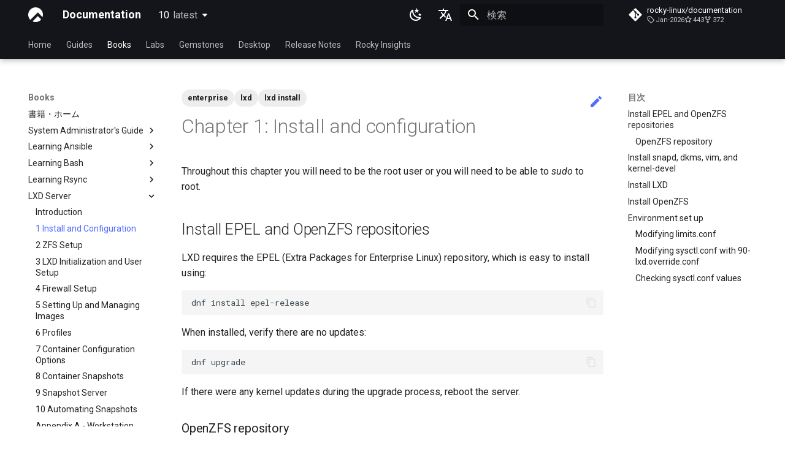

--- FILE ---
content_type: text/html; charset=utf-8
request_url: https://docs.rockylinux.org/ja/books/lxd_server/01-install/
body_size: 23765
content:

<!doctype html>
<html lang="ja" class="no-js">
  <head>
    
      <meta charset="utf-8">
      <meta name="viewport" content="width=device-width,initial-scale=1">
      
      
        <meta name="author" content="Steven Spencer">
      
      
        <link rel="canonical" href="https://docs.rockylinux.org/10/ja/books/lxd_server/01-install/">
      
      
        <link rel="prev" href="../00-toc/">
      
      
        <link rel="next" href="../02-zfs_setup/">
      
      
      <link rel="icon" href="../../../../assets/logo.png">
      <meta name="generator" content="mkdocs-1.6.1, mkdocs-material-9.6.7">
    
    
      
        <title>1 Install and Configuration - Documentation</title>
      
    
    

      <link rel="stylesheet" href="../../../../assets/stylesheets/main.8608ea7d.min.css">
      
        
        <link rel="stylesheet" href="../../../../assets/stylesheets/palette.06af60db.min.css">
      
      


    
<link rel="stylesheet" href="../../../../assets/stylesheets/extra.css" />

    
      
    
    
      
        
        
        <link rel="preconnect" href="https://fonts.gstatic.com" crossorigin>
        <link rel="stylesheet" href="https://fonts.googleapis.com/css?family=Roboto:300,300i,400,400i,700,700i%7CRoboto+Mono:400,400i,700,700i&amp;display=fallback">
        <style>:root{--md-text-font:"Roboto";--md-code-font:"Roboto Mono"}</style>
      
    
    
    <script>__md_scope=new URL("../../../..",location),__md_hash=e=>[...e].reduce(((e,_)=>(e<<5)-e+_.charCodeAt(0)),0),__md_get=(e,_=localStorage,t=__md_scope)=>JSON.parse(_.getItem(t.pathname+"."+e)),__md_set=(e,_,t=localStorage,a=__md_scope)=>{try{t.setItem(a.pathname+"."+e,JSON.stringify(_))}catch(e){}}</script>
    
      

    
    
    
  </head>
  
  
    
    
      
    
    
    
    
    <body dir="ltr" data-md-color-scheme="default" data-md-color-primary="black" data-md-color-accent="indigo">
  
    
    <input class="md-toggle" data-md-toggle="drawer" type="checkbox" id="__drawer" autocomplete="off">
    <input class="md-toggle" data-md-toggle="search" type="checkbox" id="__search" autocomplete="off">
    <label class="md-overlay" for="__drawer"></label>
    <div data-md-component="skip">
      
        
        <a href="#chapter-1-install-and-configuration" class="md-skip">
          コンテンツにスキップ
        </a>
      
    </div>
    <div data-md-component="announce">
      
    </div>
    
      <div data-md-color-scheme="default" data-md-component="outdated" hidden>
        
      </div>
    
    
      

  

<header class="md-header md-header--shadow md-header--lifted" data-md-component="header">
  <nav class="md-header__inner md-grid" aria-label="ヘッダー">
    <a href="../../../" title="Documentation" class="md-header__button md-logo" aria-label="Documentation" data-md-component="logo">
      
  <img src="../../../../assets/logo.png" alt="logo">

    </a>
    <label class="md-header__button md-icon" for="__drawer">
      
      <svg xmlns="http://www.w3.org/2000/svg" viewBox="0 0 24 24"><path d="M3 6h18v2H3zm0 5h18v2H3zm0 5h18v2H3z"/></svg>
    </label>
    <div class="md-header__title" data-md-component="header-title">
      <div class="md-header__ellipsis">
        <div class="md-header__topic">
          <span class="md-ellipsis">
            Documentation
          </span>
        </div>
        <div class="md-header__topic" data-md-component="header-topic">
          <span class="md-ellipsis">
            
              1 Install and Configuration
            
          </span>
        </div>
      </div>
    </div>
    
      
        <form class="md-header__option" data-md-component="palette">
  
    
    
    
    <input class="md-option" data-md-color-media="(prefers-color-scheme: light)" data-md-color-scheme="default" data-md-color-primary="black" data-md-color-accent="indigo"  aria-label="Switch to dark mode"  type="radio" name="__palette" id="__palette_0">
    
      <label class="md-header__button md-icon" title="Switch to dark mode" for="__palette_1" hidden>
        <svg xmlns="http://www.w3.org/2000/svg" viewBox="0 0 24 24"><path d="m17.75 4.09-2.53 1.94.91 3.06-2.63-1.81-2.63 1.81.91-3.06-2.53-1.94L12.44 4l1.06-3 1.06 3zm3.5 6.91-1.64 1.25.59 1.98-1.7-1.17-1.7 1.17.59-1.98L15.75 11l2.06-.05L18.5 9l.69 1.95zm-2.28 4.95c.83-.08 1.72 1.1 1.19 1.85-.32.45-.66.87-1.08 1.27C15.17 23 8.84 23 4.94 19.07c-3.91-3.9-3.91-10.24 0-14.14.4-.4.82-.76 1.27-1.08.75-.53 1.93.36 1.85 1.19-.27 2.86.69 5.83 2.89 8.02a9.96 9.96 0 0 0 8.02 2.89m-1.64 2.02a12.08 12.08 0 0 1-7.8-3.47c-2.17-2.19-3.33-5-3.49-7.82-2.81 3.14-2.7 7.96.31 10.98 3.02 3.01 7.84 3.12 10.98.31"/></svg>
      </label>
    
  
    
    
    
    <input class="md-option" data-md-color-media="(prefers-color-scheme: dark)" data-md-color-scheme="slate" data-md-color-primary="black" data-md-color-accent="indigo"  aria-label="Switch to light mode"  type="radio" name="__palette" id="__palette_1">
    
      <label class="md-header__button md-icon" title="Switch to light mode" for="__palette_0" hidden>
        <svg xmlns="http://www.w3.org/2000/svg" viewBox="0 0 24 24"><path d="M12 7a5 5 0 0 1 5 5 5 5 0 0 1-5 5 5 5 0 0 1-5-5 5 5 0 0 1 5-5m0 2a3 3 0 0 0-3 3 3 3 0 0 0 3 3 3 3 0 0 0 3-3 3 3 0 0 0-3-3m0-7 2.39 3.42C13.65 5.15 12.84 5 12 5s-1.65.15-2.39.42zM3.34 7l4.16-.35A7.2 7.2 0 0 0 5.94 8.5c-.44.74-.69 1.5-.83 2.29zm.02 10 1.76-3.77a7.131 7.131 0 0 0 2.38 4.14zM20.65 7l-1.77 3.79a7.02 7.02 0 0 0-2.38-4.15zm-.01 10-4.14.36c.59-.51 1.12-1.14 1.54-1.86.42-.73.69-1.5.83-2.29zM12 22l-2.41-3.44c.74.27 1.55.44 2.41.44.82 0 1.63-.17 2.37-.44z"/></svg>
      </label>
    
  
</form>
      
    
    
      <script>var palette=__md_get("__palette");if(palette&&palette.color){if("(prefers-color-scheme)"===palette.color.media){var media=matchMedia("(prefers-color-scheme: light)"),input=document.querySelector(media.matches?"[data-md-color-media='(prefers-color-scheme: light)']":"[data-md-color-media='(prefers-color-scheme: dark)']");palette.color.media=input.getAttribute("data-md-color-media"),palette.color.scheme=input.getAttribute("data-md-color-scheme"),palette.color.primary=input.getAttribute("data-md-color-primary"),palette.color.accent=input.getAttribute("data-md-color-accent")}for(var[key,value]of Object.entries(palette.color))document.body.setAttribute("data-md-color-"+key,value)}</script>
    
    
      <div class="md-header__option">
  <div class="md-select">
    
    <button class="md-header__button md-icon" aria-label="言語切り替え">
      <svg xmlns="http://www.w3.org/2000/svg" viewBox="0 0 24 24"><path d="m12.87 15.07-2.54-2.51.03-.03A17.5 17.5 0 0 0 14.07 6H17V4h-7V2H8v2H1v2h11.17C11.5 7.92 10.44 9.75 9 11.35 8.07 10.32 7.3 9.19 6.69 8h-2c.73 1.63 1.73 3.17 2.98 4.56l-5.09 5.02L4 19l5-5 3.11 3.11zM18.5 10h-2L12 22h2l1.12-3h4.75L21 22h2zm-2.62 7 1.62-4.33L19.12 17z"/></svg>
    </button>
    <div class="md-select__inner">
      <ul class="md-select__list">
        
          <li class="md-select__item">
            <a href="../../../../books/lxd_server/01-install/" hreflang="en" class="md-select__link">
              English
            </a>
          </li>
        
          <li class="md-select__item">
            <a href="../../../../uk/books/lxd_server/01-install/" hreflang="uk" class="md-select__link">
              Ukrainian
            </a>
          </li>
        
          <li class="md-select__item">
            <a href="../../../../de/books/lxd_server/01-install/" hreflang="de" class="md-select__link">
              Deutsch
            </a>
          </li>
        
          <li class="md-select__item">
            <a href="../../../../fr/books/lxd_server/01-install/" hreflang="fr" class="md-select__link">
              Français
            </a>
          </li>
        
          <li class="md-select__item">
            <a href="../../../../es/books/lxd_server/01-install/" hreflang="es" class="md-select__link">
              Español
            </a>
          </li>
        
          <li class="md-select__item">
            <a href="../../../../it/books/lxd_server/01-install/" hreflang="it" class="md-select__link">
              Italian
            </a>
          </li>
        
          <li class="md-select__item">
            <a href="./" hreflang="ja" class="md-select__link">
              日本語
            </a>
          </li>
        
          <li class="md-select__item">
            <a href="../../../../ko/books/lxd_server/01-install/" hreflang="ko" class="md-select__link">
              한국어
            </a>
          </li>
        
          <li class="md-select__item">
            <a href="../../../../zh/books/lxd_server/01-install/" hreflang="zh" class="md-select__link">
              简体中文
            </a>
          </li>
        
      </ul>
    </div>
  </div>
</div>
    
    
      <label class="md-header__button md-icon" for="__search">
        
        <svg xmlns="http://www.w3.org/2000/svg" viewBox="0 0 24 24"><path d="M9.5 3A6.5 6.5 0 0 1 16 9.5c0 1.61-.59 3.09-1.56 4.23l.27.27h.79l5 5-1.5 1.5-5-5v-.79l-.27-.27A6.52 6.52 0 0 1 9.5 16 6.5 6.5 0 0 1 3 9.5 6.5 6.5 0 0 1 9.5 3m0 2C7 5 5 7 5 9.5S7 14 9.5 14 14 12 14 9.5 12 5 9.5 5"/></svg>
      </label>
      <div class="md-search" data-md-component="search" role="dialog">
  <label class="md-search__overlay" for="__search"></label>
  <div class="md-search__inner" role="search">
    <form class="md-search__form" name="search">
      <input type="text" class="md-search__input" name="query" aria-label="検索" placeholder="検索" autocapitalize="off" autocorrect="off" autocomplete="off" spellcheck="false" data-md-component="search-query" required>
      <label class="md-search__icon md-icon" for="__search">
        
        <svg xmlns="http://www.w3.org/2000/svg" viewBox="0 0 24 24"><path d="M9.5 3A6.5 6.5 0 0 1 16 9.5c0 1.61-.59 3.09-1.56 4.23l.27.27h.79l5 5-1.5 1.5-5-5v-.79l-.27-.27A6.52 6.52 0 0 1 9.5 16 6.5 6.5 0 0 1 3 9.5 6.5 6.5 0 0 1 9.5 3m0 2C7 5 5 7 5 9.5S7 14 9.5 14 14 12 14 9.5 12 5 9.5 5"/></svg>
        
        <svg xmlns="http://www.w3.org/2000/svg" viewBox="0 0 24 24"><path d="M20 11v2H8l5.5 5.5-1.42 1.42L4.16 12l7.92-7.92L13.5 5.5 8 11z"/></svg>
      </label>
      <nav class="md-search__options" aria-label="検索">
        
          <a href="javascript:void(0)" class="md-search__icon md-icon" title="共有" aria-label="共有" data-clipboard data-clipboard-text="" data-md-component="search-share" tabindex="-1">
            
            <svg xmlns="http://www.w3.org/2000/svg" viewBox="0 0 24 24"><path d="M18 16.08c-.76 0-1.44.3-1.96.77L8.91 12.7c.05-.23.09-.46.09-.7s-.04-.47-.09-.7l7.05-4.11c.54.5 1.25.81 2.04.81a3 3 0 0 0 3-3 3 3 0 0 0-3-3 3 3 0 0 0-3 3c0 .24.04.47.09.7L8.04 9.81C7.5 9.31 6.79 9 6 9a3 3 0 0 0-3 3 3 3 0 0 0 3 3c.79 0 1.5-.31 2.04-.81l7.12 4.15c-.05.21-.08.43-.08.66 0 1.61 1.31 2.91 2.92 2.91s2.92-1.3 2.92-2.91A2.92 2.92 0 0 0 18 16.08"/></svg>
          </a>
        
        <button type="reset" class="md-search__icon md-icon" title="クリア" aria-label="クリア" tabindex="-1">
          
          <svg xmlns="http://www.w3.org/2000/svg" viewBox="0 0 24 24"><path d="M19 6.41 17.59 5 12 10.59 6.41 5 5 6.41 10.59 12 5 17.59 6.41 19 12 13.41 17.59 19 19 17.59 13.41 12z"/></svg>
        </button>
      </nav>
      
        <div class="md-search__suggest" data-md-component="search-suggest"></div>
      
    </form>
    <div class="md-search__output">
      <div class="md-search__scrollwrap" tabindex="0" data-md-scrollfix>
        <div class="md-search-result" data-md-component="search-result">
          <div class="md-search-result__meta">
            検索を初期化
          </div>
          <ol class="md-search-result__list" role="presentation"></ol>
        </div>
      </div>
    </div>
  </div>
</div>
    
    
      <div class="md-header__source">
        <a href="https://github.com/rocky-linux/documentation" title="リポジトリへ" class="md-source" data-md-component="source">
  <div class="md-source__icon md-icon">
    
    <svg xmlns="http://www.w3.org/2000/svg" viewBox="0 0 448 512"><!--! Font Awesome Free 6.7.2 by @fontawesome - https://fontawesome.com License - https://fontawesome.com/license/free (Icons: CC BY 4.0, Fonts: SIL OFL 1.1, Code: MIT License) Copyright 2024 Fonticons, Inc.--><path d="M439.55 236.05 244 40.45a28.87 28.87 0 0 0-40.81 0l-40.66 40.63 51.52 51.52c27.06-9.14 52.68 16.77 43.39 43.68l49.66 49.66c34.23-11.8 61.18 31 35.47 56.69-26.49 26.49-70.21-2.87-56-37.34L240.22 199v121.85c25.3 12.54 22.26 41.85 9.08 55a34.34 34.34 0 0 1-48.55 0c-17.57-17.6-11.07-46.91 11.25-56v-123c-20.8-8.51-24.6-30.74-18.64-45L142.57 101 8.45 235.14a28.86 28.86 0 0 0 0 40.81l195.61 195.6a28.86 28.86 0 0 0 40.8 0l194.69-194.69a28.86 28.86 0 0 0 0-40.81"/></svg>
  </div>
  <div class="md-source__repository">
    rocky-linux/documentation
  </div>
</a>
      </div>
    
  </nav>
  
    
      
<nav class="md-tabs" aria-label="タブ" data-md-component="tabs">
  <div class="md-grid">
    <ul class="md-tabs__list">
      
        
  
  
  
    <li class="md-tabs__item">
      <a href="../../../" class="md-tabs__link">
        
  
    
  
  Home

      </a>
    </li>
  

      
        
  
  
  
    
    
      <li class="md-tabs__item">
        <a href="../../../guides/" class="md-tabs__link">
          
  
  Guides

        </a>
      </li>
    
  

      
        
  
  
    
  
  
    
    
      <li class="md-tabs__item md-tabs__item--active">
        <a href="../../" class="md-tabs__link">
          
  
  Books

        </a>
      </li>
    
  

      
        
  
  
  
    
    
      <li class="md-tabs__item">
        <a href="../../../labs/" class="md-tabs__link">
          
  
  Labs

        </a>
      </li>
    
  

      
        
  
  
  
    
    
      <li class="md-tabs__item">
        <a href="../../../gemstones/" class="md-tabs__link">
          
  
  Gemstones

        </a>
      </li>
    
  

      
        
  
  
  
    
    
      <li class="md-tabs__item">
        <a href="../../../desktop/" class="md-tabs__link">
          
  
  Desktop

        </a>
      </li>
    
  

      
        
  
  
  
    
    
      <li class="md-tabs__item">
        <a href="../../../release_notes/" class="md-tabs__link">
          
  
  Release Notes

        </a>
      </li>
    
  

      
        
  
  
  
    
    
      
  
  
  
    
    
      <li class="md-tabs__item">
        <a href="../../../rocky_insights/announcements/" class="md-tabs__link">
          
  
  Rocky Insights

        </a>
      </li>
    
  

    
  

      
    </ul>
  </div>
</nav>
    
  
</header>
    
    <div class="md-container" data-md-component="container">
      
      
        
      
      <main class="md-main" data-md-component="main">
        <div class="md-main__inner md-grid">
          
            
              
              <div class="md-sidebar md-sidebar--primary" data-md-component="sidebar" data-md-type="navigation" >
                <div class="md-sidebar__scrollwrap">
                  <div class="md-sidebar__inner">
                    


  


<nav class="md-nav md-nav--primary md-nav--lifted" aria-label="ナビゲーション" data-md-level="0">
  <label class="md-nav__title" for="__drawer">
    <a href="../../../" title="Documentation" class="md-nav__button md-logo" aria-label="Documentation" data-md-component="logo">
      
  <img src="../../../../assets/logo.png" alt="logo">

    </a>
    Documentation
  </label>
  
    <div class="md-nav__source">
      <a href="https://github.com/rocky-linux/documentation" title="リポジトリへ" class="md-source" data-md-component="source">
  <div class="md-source__icon md-icon">
    
    <svg xmlns="http://www.w3.org/2000/svg" viewBox="0 0 448 512"><!--! Font Awesome Free 6.7.2 by @fontawesome - https://fontawesome.com License - https://fontawesome.com/license/free (Icons: CC BY 4.0, Fonts: SIL OFL 1.1, Code: MIT License) Copyright 2024 Fonticons, Inc.--><path d="M439.55 236.05 244 40.45a28.87 28.87 0 0 0-40.81 0l-40.66 40.63 51.52 51.52c27.06-9.14 52.68 16.77 43.39 43.68l49.66 49.66c34.23-11.8 61.18 31 35.47 56.69-26.49 26.49-70.21-2.87-56-37.34L240.22 199v121.85c25.3 12.54 22.26 41.85 9.08 55a34.34 34.34 0 0 1-48.55 0c-17.57-17.6-11.07-46.91 11.25-56v-123c-20.8-8.51-24.6-30.74-18.64-45L142.57 101 8.45 235.14a28.86 28.86 0 0 0 0 40.81l195.61 195.6a28.86 28.86 0 0 0 40.8 0l194.69-194.69a28.86 28.86 0 0 0 0-40.81"/></svg>
  </div>
  <div class="md-source__repository">
    rocky-linux/documentation
  </div>
</a>
    </div>
  
  <ul class="md-nav__list" data-md-scrollfix>
    
      
      
  
  
  
  
    <li class="md-nav__item">
      <a href="../../../" class="md-nav__link">
        
  
  <span class="md-ellipsis">
    Home
    
  </span>
  

      </a>
    </li>
  

    
      
      
  
  
  
  
    
    
    
      
      
    
    
    <li class="md-nav__item md-nav__item--nested">
      
        
        
        <input class="md-nav__toggle md-toggle " type="checkbox" id="__nav_2" >
        
          
          <label class="md-nav__link" for="__nav_2" id="__nav_2_label" tabindex="0">
            
  
  <span class="md-ellipsis">
    Guides
    
  </span>
  

            <span class="md-nav__icon md-icon"></span>
          </label>
        
        <nav class="md-nav" data-md-level="1" aria-labelledby="__nav_2_label" aria-expanded="false">
          <label class="md-nav__title" for="__nav_2">
            <span class="md-nav__icon md-icon"></span>
            Guides
          </label>
          <ul class="md-nav__list" data-md-scrollfix>
            
              
                
  
  
  
  
    <li class="md-nav__item">
      <a href="../../../guides/" class="md-nav__link">
        
  
  <span class="md-ellipsis">
    ガイド・ホーム
    
  </span>
  

      </a>
    </li>
  

              
            
              
                
  
  
  
  
    <li class="md-nav__item">
      <a href="../../../guides/minimum_hardware_requirements/" class="md-nav__link">
        
  
  <span class="md-ellipsis">
    Rocky Linux 10 (Red Quartz) – Minimum Hardware Requirements
    
  </span>
  

      </a>
    </li>
  

              
            
              
                
  
  
  
  
    <li class="md-nav__item">
      <a href="../../../guides/installation/" class="md-nav__link">
        
  
  <span class="md-ellipsis">
    Installing Rocky Linux 10
    
  </span>
  

      </a>
    </li>
  

              
            
              
                
  
  
  
  
    <li class="md-nav__item">
      <a href="../../../guides/migrate2rocky/" class="md-nav__link">
        
  
  <span class="md-ellipsis">
    Rocky Linuxへの移行
    
  </span>
  

      </a>
    </li>
  

              
            
              
                
  
  
  
  
    <li class="md-nav__item">
      <a href="../../../guides/update_versions/" class="md-nav__link">
        
  
  <span class="md-ellipsis">
    Rocky supported version upgrades
    
  </span>
  

      </a>
    </li>
  

              
            
              
                
  
  
  
  
    <li class="md-nav__item">
      <a href="../../../guides/custom-linux-kernel/" class="md-nav__link">
        
  
  <span class="md-ellipsis">
    Building and Installing Custom Linux Kernels
    
  </span>
  

      </a>
    </li>
  

              
            
              
                
  
  
  
  
    
    
    
      
      
    
    
    <li class="md-nav__item md-nav__item--nested">
      
        
        
        <input class="md-nav__toggle md-toggle " type="checkbox" id="__nav_2_7" >
        
          
          <label class="md-nav__link" for="__nav_2_7" id="__nav_2_7_label" tabindex="0">
            
  
  <span class="md-ellipsis">
    Contribute
    
  </span>
  

            <span class="md-nav__icon md-icon"></span>
          </label>
        
        <nav class="md-nav" data-md-level="2" aria-labelledby="__nav_2_7_label" aria-expanded="false">
          <label class="md-nav__title" for="__nav_2_7">
            <span class="md-nav__icon md-icon"></span>
            Contribute
          </label>
          <ul class="md-nav__list" data-md-scrollfix>
            
              
                
  
  
  
  
    <li class="md-nav__item">
      <a href="../../../guides/contribute/" class="md-nav__link">
        
  
  <span class="md-ellipsis">
    Index
    
  </span>
  

      </a>
    </li>
  

              
            
              
                
  
  
  
  
    <li class="md-nav__item">
      <a href="../../../guides/contribute/beginners/" class="md-nav__link">
        
  
  <span class="md-ellipsis">
    Beginner Contributors Guide
    
  </span>
  

      </a>
    </li>
  

              
            
              
                
  
  
  
  
    <li class="md-nav__item">
      <a href="../../../guides/contribute/createnew/" class="md-nav__link">
        
  
  <span class="md-ellipsis">
    Create a New Document in GitHub
    
  </span>
  

      </a>
    </li>
  

              
            
              
                
  
  
  
  
    <li class="md-nav__item">
      <a href="../../../guides/contribute/rockydocs_formatting/" class="md-nav__link">
        
  
  <span class="md-ellipsis">
    Document Formatting
    
  </span>
  

      </a>
    </li>
  

              
            
              
                
  
  
  
  
    
    
    
      
      
    
    
    <li class="md-nav__item md-nav__item--nested">
      
        
        
        <input class="md-nav__toggle md-toggle " type="checkbox" id="__nav_2_7_5" >
        
          
          <label class="md-nav__link" for="__nav_2_7_5" id="__nav_2_7_5_label" tabindex="0">
            
  
  <span class="md-ellipsis">
    Local Documentation
    
  </span>
  

            <span class="md-nav__icon md-icon"></span>
          </label>
        
        <nav class="md-nav" data-md-level="3" aria-labelledby="__nav_2_7_5_label" aria-expanded="false">
          <label class="md-nav__title" for="__nav_2_7_5">
            <span class="md-nav__icon md-icon"></span>
            Local Documentation
          </label>
          <ul class="md-nav__list" data-md-scrollfix>
            
              
                
  
  
  
  
    <li class="md-nav__item">
      <a href="../../../guides/contribute/localdocs/" class="md-nav__link">
        
  
  <span class="md-ellipsis">
    Introduction
    
  </span>
  

      </a>
    </li>
  

              
            
              
                
  
  
  
  
    <li class="md-nav__item">
      <a href="../../../guides/contribute/localdocs/rockydocs_tool_guide/" class="md-nav__link">
        
  
  <span class="md-ellipsis">
    RockyDocs Script Method
    
  </span>
  

      </a>
    </li>
  

              
            
              
                
  
  
  
  
    <li class="md-nav__item">
      <a href="../../../guides/contribute/localdocs/rockydocs_web_dev/" class="md-nav__link">
        
  
  <span class="md-ellipsis">
    Docker Method
    
  </span>
  

      </a>
    </li>
  

              
            
              
                
  
  
  
  
    <li class="md-nav__item">
      <a href="../../../guides/contribute/localdocs/mkdocs_lsyncd/" class="md-nav__link">
        
  
  <span class="md-ellipsis">
    Incus Method
    
  </span>
  

      </a>
    </li>
  

              
            
              
                
  
  
  
  
    <li class="md-nav__item">
      <a href="../../../guides/contribute/localdocs/rockydocs_webdev_v2/" class="md-nav__link">
        
  
  <span class="md-ellipsis">
    Podman Method
    
  </span>
  

      </a>
    </li>
  

              
            
              
                
  
  
  
  
    <li class="md-nav__item">
      <a href="../../../guides/contribute/localdocs/mkdocs_venv/" class="md-nav__link">
        
  
  <span class="md-ellipsis">
    Python VENV Method
    
  </span>
  

      </a>
    </li>
  

              
            
              
                
  
  
  
  
    <li class="md-nav__item">
      <a href="../../../guides/contribute/localdocs/local_docs/" class="md-nav__link">
        
  
  <span class="md-ellipsis">
    Quick Method
    
  </span>
  

      </a>
    </li>
  

              
            
          </ul>
        </nav>
      
    </li>
  

              
            
              
                
  
  
  
  
    <li class="md-nav__item">
      <a href="../../../guides/contribute/navigation/" class="md-nav__link">
        
  
  <span class="md-ellipsis">
    Navigational Changes
    
  </span>
  

      </a>
    </li>
  

              
            
              
                
  
  
  
  
    <li class="md-nav__item">
      <a href="../../../guides/contribute/style_guide/" class="md-nav__link">
        
  
  <span class="md-ellipsis">
    Style Guide
    
  </span>
  

      </a>
    </li>
  

              
            
              
                
  
  
  
  
    <li class="md-nav__item">
      <a href="../../../guides/contribute/docs_versions_1/" class="md-nav__link">
        
  
  <span class="md-ellipsis">
    Document versioning using two remotes
    
  </span>
  

      </a>
    </li>
  

              
            
          </ul>
        </nav>
      
    </li>
  

              
            
              
                
  
  
  
  
    
    
    
      
      
    
    
    <li class="md-nav__item md-nav__item--nested">
      
        
        
        <input class="md-nav__toggle md-toggle " type="checkbox" id="__nav_2_8" >
        
          
          <label class="md-nav__link" for="__nav_2_8" id="__nav_2_8_label" tabindex="0">
            
  
  <span class="md-ellipsis">
    Automation
    
  </span>
  

            <span class="md-nav__icon md-icon"></span>
          </label>
        
        <nav class="md-nav" data-md-level="2" aria-labelledby="__nav_2_8_label" aria-expanded="false">
          <label class="md-nav__title" for="__nav_2_8">
            <span class="md-nav__icon md-icon"></span>
            Automation
          </label>
          <ul class="md-nav__list" data-md-scrollfix>
            
              
                
  
  
  
  
    <li class="md-nav__item">
      <a href="../../../guides/automation/anacron/" class="md-nav__link">
        
  
  <span class="md-ellipsis">
    anacron - Automating commands
    
  </span>
  

      </a>
    </li>
  

              
            
              
                
  
  
  
  
    <li class="md-nav__item">
      <a href="../../../guides/automation/cron_jobs_howto/" class="md-nav__link">
        
  
  <span class="md-ellipsis">
    cron - Automating Commands
    
  </span>
  

      </a>
    </li>
  

              
            
              
                
  
  
  
  
    <li class="md-nav__item">
      <a href="../../../guides/automation/cronie/" class="md-nav__link">
        
  
  <span class="md-ellipsis">
    cronie - Timed Tasks
    
  </span>
  

      </a>
    </li>
  

              
            
              
                
  
  
  
  
    <li class="md-nav__item">
      <a href="../../../guides/automation/kickstart-rocky/" class="md-nav__link">
        
  
  <span class="md-ellipsis">
    Kickstart Files and Rocky Linux
    
  </span>
  

      </a>
    </li>
  

              
            
              
                
  
  
  
  
    <li class="md-nav__item">
      <a href="../../../guides/automation/olivetin/" class="md-nav__link">
        
  
  <span class="md-ellipsis">
    OliveTin
    
  </span>
  

      </a>
    </li>
  

              
            
              
                
  
  
  
  
    <li class="md-nav__item">
      <a href="../../../guides/automation/templates-automation-packer-vsphere/" class="md-nav__link">
        
  
  <span class="md-ellipsis">
    Automatic Template Creation - Packer - Ansible - VMware vSphere
    
  </span>
  

      </a>
    </li>
  

              
            
          </ul>
        </nav>
      
    </li>
  

              
            
              
                
  
  
  
  
    
    
    
      
      
    
    
    <li class="md-nav__item md-nav__item--nested">
      
        
        
        <input class="md-nav__toggle md-toggle " type="checkbox" id="__nav_2_9" >
        
          
          <label class="md-nav__link" for="__nav_2_9" id="__nav_2_9_label" tabindex="0">
            
  
  <span class="md-ellipsis">
    Backup & Sync
    
  </span>
  

            <span class="md-nav__icon md-icon"></span>
          </label>
        
        <nav class="md-nav" data-md-level="2" aria-labelledby="__nav_2_9_label" aria-expanded="false">
          <label class="md-nav__title" for="__nav_2_9">
            <span class="md-nav__icon md-icon"></span>
            Backup & Sync
          </label>
          <ul class="md-nav__list" data-md-scrollfix>
            
              
                
  
  
  
  
    <li class="md-nav__item">
      <a href="../../../guides/backup/dump_restore/" class="md-nav__link">
        
  
  <span class="md-ellipsis">
    dump and restore command
    
  </span>
  

      </a>
    </li>
  

              
            
              
                
  
  
  
  
    <li class="md-nav__item">
      <a href="../../../guides/backup/mirroring_lsyncd/" class="md-nav__link">
        
  
  <span class="md-ellipsis">
    Mirroring Solution - lsyncd
    
  </span>
  

      </a>
    </li>
  

              
            
              
                
  
  
  
  
    <li class="md-nav__item">
      <a href="../../../guides/backup/rsnapshot_backup/" class="md-nav__link">
        
  
  <span class="md-ellipsis">
    Backup Solution - rsnapshot
    
  </span>
  

      </a>
    </li>
  

              
            
              
                
  
  
  
  
    <li class="md-nav__item">
      <a href="../../../guides/backup/rsync_ssh/" class="md-nav__link">
        
  
  <span class="md-ellipsis">
    Synchronization With rsync
    
  </span>
  

      </a>
    </li>
  

              
            
              
                
  
  
  
  
    <li class="md-nav__item">
      <a href="../../../guides/backup/tar/" class="md-nav__link">
        
  
  <span class="md-ellipsis">
    tar command
    
  </span>
  

      </a>
    </li>
  

              
            
          </ul>
        </nav>
      
    </li>
  

              
            
              
                
  
  
  
  
    
    
    
      
      
    
    
    <li class="md-nav__item md-nav__item--nested">
      
        
        
        <input class="md-nav__toggle md-toggle " type="checkbox" id="__nav_2_10" >
        
          
          <label class="md-nav__link" for="__nav_2_10" id="__nav_2_10_label" tabindex="0">
            
  
  <span class="md-ellipsis">
    Content Management
    
  </span>
  

            <span class="md-nav__icon md-icon"></span>
          </label>
        
        <nav class="md-nav" data-md-level="2" aria-labelledby="__nav_2_10_label" aria-expanded="false">
          <label class="md-nav__title" for="__nav_2_10">
            <span class="md-nav__icon md-icon"></span>
            Content Management
          </label>
          <ul class="md-nav__list" data-md-scrollfix>
            
              
                
  
  
  
  
    <li class="md-nav__item">
      <a href="../../../guides/cms/chyrp_lite/" class="md-nav__link">
        
  
  <span class="md-ellipsis">
    Chyrp Lite
    
  </span>
  

      </a>
    </li>
  

              
            
              
                
  
  
  
  
    <li class="md-nav__item">
      <a href="../../../guides/cms/cloud_server_using_nextcloud/" class="md-nav__link">
        
  
  <span class="md-ellipsis">
    Cloud Server Using Nextcloud
    
  </span>
  

      </a>
    </li>
  

              
            
              
                
  
  
  
  
    <li class="md-nav__item">
      <a href="../../../guides/cms/dokuwiki_server/" class="md-nav__link">
        
  
  <span class="md-ellipsis">
    DokuWiki Server
    
  </span>
  

      </a>
    </li>
  

              
            
              
                
  
  
  
  
    <li class="md-nav__item">
      <a href="../../../guides/cms/mediawiki/" class="md-nav__link">
        
  
  <span class="md-ellipsis">
    MediaWiki
    
  </span>
  

      </a>
    </li>
  

              
            
              
                
  
  
  
  
    <li class="md-nav__item">
      <a href="../../../guides/cms/wordpress-on-lamp/" class="md-nav__link">
        
  
  <span class="md-ellipsis">
    WordPress on LAMP
    
  </span>
  

      </a>
    </li>
  

              
            
          </ul>
        </nav>
      
    </li>
  

              
            
              
                
  
  
  
  
    
    
    
      
      
    
    
    <li class="md-nav__item md-nav__item--nested">
      
        
        
        <input class="md-nav__toggle md-toggle " type="checkbox" id="__nav_2_11" >
        
          
          <label class="md-nav__link" for="__nav_2_11" id="__nav_2_11_label" tabindex="0">
            
  
  <span class="md-ellipsis">
    Communications
    
  </span>
  

            <span class="md-nav__icon md-icon"></span>
          </label>
        
        <nav class="md-nav" data-md-level="2" aria-labelledby="__nav_2_11_label" aria-expanded="false">
          <label class="md-nav__title" for="__nav_2_11">
            <span class="md-nav__icon md-icon"></span>
            Communications
          </label>
          <ul class="md-nav__list" data-md-scrollfix>
            
              
                
  
  
  
  
    <li class="md-nav__item">
      <a href="../../../guides/communications/asterisk_installation/" class="md-nav__link">
        
  
  <span class="md-ellipsis">
    Installing Asterisk
    
  </span>
  

      </a>
    </li>
  

              
            
          </ul>
        </nav>
      
    </li>
  

              
            
              
                
  
  
  
  
    
    
    
      
      
    
    
    <li class="md-nav__item md-nav__item--nested">
      
        
        
        <input class="md-nav__toggle md-toggle " type="checkbox" id="__nav_2_12" >
        
          
          <label class="md-nav__link" for="__nav_2_12" id="__nav_2_12_label" tabindex="0">
            
  
  <span class="md-ellipsis">
    Containers
    
  </span>
  

            <span class="md-nav__icon md-icon"></span>
          </label>
        
        <nav class="md-nav" data-md-level="2" aria-labelledby="__nav_2_12_label" aria-expanded="false">
          <label class="md-nav__title" for="__nav_2_12">
            <span class="md-nav__icon md-icon"></span>
            Containers
          </label>
          <ul class="md-nav__list" data-md-scrollfix>
            
              
                
  
  
  
  
    <li class="md-nav__item">
      <a href="https://docs.rockylinux.org/books/incus_server/00-toc/" class="md-nav__link">
        
  
  <span class="md-ellipsis">
    Incus Server
    
  </span>
  

      </a>
    </li>
  

              
            
              
                
  
  
  
  
    <li class="md-nav__item">
      <a href="../../../guides/containers/lxd_web_servers/" class="md-nav__link">
        
  
  <span class="md-ellipsis">
    LXD Beginners Guide-Multiple Servers
    
  </span>
  

      </a>
    </li>
  

              
            
              
                
  
  
  
  
    <li class="md-nav__item">
      <a href="../../../guides/containers/podman-nextcloud/" class="md-nav__link">
        
  
  <span class="md-ellipsis">
    Nextcloud on Podman
    
  </span>
  

      </a>
    </li>
  

              
            
              
                
  
  
  
  
    <li class="md-nav__item">
      <a href="../../../guides/containers/podman_guide/" class="md-nav__link">
        
  
  <span class="md-ellipsis">
    Podman
    
  </span>
  

      </a>
    </li>
  

              
            
              
                
  
  
  
  
    <li class="md-nav__item">
      <a href="../../../guides/containers/rancher_and_kubernetes/" class="md-nav__link">
        
  
  <span class="md-ellipsis">
    Working with Rancher and Kubernetes
    
  </span>
  

      </a>
    </li>
  

              
            
          </ul>
        </nav>
      
    </li>
  

              
            
              
                
  
  
  
  
    
    
    
      
      
    
    
    <li class="md-nav__item md-nav__item--nested">
      
        
        
        <input class="md-nav__toggle md-toggle " type="checkbox" id="__nav_2_13" >
        
          
          <label class="md-nav__link" for="__nav_2_13" id="__nav_2_13_label" tabindex="0">
            
  
  <span class="md-ellipsis">
    Cloud
    
  </span>
  

            <span class="md-nav__icon md-icon"></span>
          </label>
        
        <nav class="md-nav" data-md-level="2" aria-labelledby="__nav_2_13_label" aria-expanded="false">
          <label class="md-nav__title" for="__nav_2_13">
            <span class="md-nav__icon md-icon"></span>
            Cloud
          </label>
          <ul class="md-nav__list" data-md-scrollfix>
            
              
                
  
  
  
  
    <li class="md-nav__item">
      <a href="../../../guides/cloud/migration-to-new-azure-images/" class="md-nav__link">
        
  
  <span class="md-ellipsis">
    Migration to New Azure Images
    
  </span>
  

      </a>
    </li>
  

              
            
          </ul>
        </nav>
      
    </li>
  

              
            
              
                
  
  
  
  
    
    
    
      
      
    
    
    <li class="md-nav__item md-nav__item--nested">
      
        
        
        <input class="md-nav__toggle md-toggle " type="checkbox" id="__nav_2_14" >
        
          
          <label class="md-nav__link" for="__nav_2_14" id="__nav_2_14_label" tabindex="0">
            
  
  <span class="md-ellipsis">
    Database
    
  </span>
  

            <span class="md-nav__icon md-icon"></span>
          </label>
        
        <nav class="md-nav" data-md-level="2" aria-labelledby="__nav_2_14_label" aria-expanded="false">
          <label class="md-nav__title" for="__nav_2_14">
            <span class="md-nav__icon md-icon"></span>
            Database
          </label>
          <ul class="md-nav__list" data-md-scrollfix>
            
              
                
  
  
  
  
    <li class="md-nav__item">
      <a href="../../../guides/database/database_mariadb-server/" class="md-nav__link">
        
  
  <span class="md-ellipsis">
    MariaDB Database Server
    
  </span>
  

      </a>
    </li>
  

              
            
          </ul>
        </nav>
      
    </li>
  

              
            
              
                
  
  
  
  
    
    
    
      
      
    
    
    <li class="md-nav__item md-nav__item--nested">
      
        
        
        <input class="md-nav__toggle md-toggle " type="checkbox" id="__nav_2_15" >
        
          
          <label class="md-nav__link" for="__nav_2_15" id="__nav_2_15_label" tabindex="0">
            
  
  <span class="md-ellipsis">
    Desktop
    
  </span>
  

            <span class="md-nav__icon md-icon"></span>
          </label>
        
        <nav class="md-nav" data-md-level="2" aria-labelledby="__nav_2_15_label" aria-expanded="false">
          <label class="md-nav__title" for="__nav_2_15">
            <span class="md-nav__icon md-icon"></span>
            Desktop
          </label>
          <ul class="md-nav__list" data-md-scrollfix>
            
              
                
  
  
  
  
    <li class="md-nav__item">
      <a href="../../../guides/desktop/kde_installation/" class="md-nav__link">
        
  
  <span class="md-ellipsis">
    KDE Installation
    
  </span>
  

      </a>
    </li>
  

              
            
          </ul>
        </nav>
      
    </li>
  

              
            
              
                
  
  
  
  
    
    
    
      
      
    
    
    <li class="md-nav__item md-nav__item--nested">
      
        
        
        <input class="md-nav__toggle md-toggle " type="checkbox" id="__nav_2_16" >
        
          
          <label class="md-nav__link" for="__nav_2_16" id="__nav_2_16_label" tabindex="0">
            
  
  <span class="md-ellipsis">
    DNS
    
  </span>
  

            <span class="md-nav__icon md-icon"></span>
          </label>
        
        <nav class="md-nav" data-md-level="2" aria-labelledby="__nav_2_16_label" aria-expanded="false">
          <label class="md-nav__title" for="__nav_2_16">
            <span class="md-nav__icon md-icon"></span>
            DNS
          </label>
          <ul class="md-nav__list" data-md-scrollfix>
            
              
                
  
  
  
  
    <li class="md-nav__item">
      <a href="../../../guides/dns/knot_authoritative_dns/" class="md-nav__link">
        
  
  <span class="md-ellipsis">
    Knot Authoritative DNS
    
  </span>
  

      </a>
    </li>
  

              
            
              
                
  
  
  
  
    <li class="md-nav__item">
      <a href="../../../guides/dns/nsd_authoritative_dns/" class="md-nav__link">
        
  
  <span class="md-ellipsis">
    NSD Authoritative DNS
    
  </span>
  

      </a>
    </li>
  

              
            
              
                
  
  
  
  
    <li class="md-nav__item">
      <a href="../../../guides/dns/private_dns_server_using_bind/" class="md-nav__link">
        
  
  <span class="md-ellipsis">
    Bind Private DNS Server
    
  </span>
  

      </a>
    </li>
  

              
            
              
                
  
  
  
  
    <li class="md-nav__item">
      <a href="../../../guides/dns/unbound_recursive_dns/" class="md-nav__link">
        
  
  <span class="md-ellipsis">
    Unbound Recursive DNS
    
  </span>
  

      </a>
    </li>
  

              
            
          </ul>
        </nav>
      
    </li>
  

              
            
              
                
  
  
  
  
    
    
    
      
      
    
    
    <li class="md-nav__item md-nav__item--nested">
      
        
        
        <input class="md-nav__toggle md-toggle " type="checkbox" id="__nav_2_17" >
        
          
          <label class="md-nav__link" for="__nav_2_17" id="__nav_2_17_label" tabindex="0">
            
  
  <span class="md-ellipsis">
    Editors
    
  </span>
  

            <span class="md-nav__icon md-icon"></span>
          </label>
        
        <nav class="md-nav" data-md-level="2" aria-labelledby="__nav_2_17_label" aria-expanded="false">
          <label class="md-nav__title" for="__nav_2_17">
            <span class="md-nav__icon md-icon"></span>
            Editors
          </label>
          <ul class="md-nav__list" data-md-scrollfix>
            
              
                
  
  
  
  
    <li class="md-nav__item">
      <a href="../../../guides/editors/micro/" class="md-nav__link">
        
  
  <span class="md-ellipsis">
    micro
    
  </span>
  

      </a>
    </li>
  

              
            
              
                
  
  
  
  
    <li class="md-nav__item">
      <a href="https://docs.rockylinux.org/books/nvchad/" class="md-nav__link">
        
  
  <span class="md-ellipsis">
    NvChad
    
  </span>
  

      </a>
    </li>
  

              
            
              
                
  
  
  
  
    <li class="md-nav__item">
      <a href="https://docs.rockylinux.org/books/admin_guide/05-vi/" class="md-nav__link">
        
  
  <span class="md-ellipsis">
    vi
    
  </span>
  

      </a>
    </li>
  

              
            
          </ul>
        </nav>
      
    </li>
  

              
            
              
                
  
  
  
  
    
    
    
      
      
    
    
    <li class="md-nav__item md-nav__item--nested">
      
        
        
        <input class="md-nav__toggle md-toggle " type="checkbox" id="__nav_2_18" >
        
          
          <label class="md-nav__link" for="__nav_2_18" id="__nav_2_18_label" tabindex="0">
            
  
  <span class="md-ellipsis">
    Email
    
  </span>
  

            <span class="md-nav__icon md-icon"></span>
          </label>
        
        <nav class="md-nav" data-md-level="2" aria-labelledby="__nav_2_18_label" aria-expanded="false">
          <label class="md-nav__title" for="__nav_2_18">
            <span class="md-nav__icon md-icon"></span>
            Email
          </label>
          <ul class="md-nav__list" data-md-scrollfix>
            
              
                
  
  
  
  
    <li class="md-nav__item">
      <a href="../../../guides/email/01-email-system/" class="md-nav__link">
        
  
  <span class="md-ellipsis">
    Overview of email system
    
  </span>
  

      </a>
    </li>
  

              
            
              
                
  
  
  
  
    <li class="md-nav__item">
      <a href="../../../guides/email/02-basic-email-system/" class="md-nav__link">
        
  
  <span class="md-ellipsis">
    Basic e-mail system
    
  </span>
  

      </a>
    </li>
  

              
            
              
                
  
  
  
  
    <li class="md-nav__item">
      <a href="../../../guides/email/postfix_reporting/" class="md-nav__link">
        
  
  <span class="md-ellipsis">
    Using `postfix` for Process Reporting
    
  </span>
  

      </a>
    </li>
  

              
            
          </ul>
        </nav>
      
    </li>
  

              
            
              
                
  
  
  
  
    
    
    
      
      
    
    
    <li class="md-nav__item md-nav__item--nested">
      
        
        
        <input class="md-nav__toggle md-toggle " type="checkbox" id="__nav_2_19" >
        
          
          <label class="md-nav__link" for="__nav_2_19" id="__nav_2_19_label" tabindex="0">
            
  
  <span class="md-ellipsis">
    File Sharing Services
    
  </span>
  

            <span class="md-nav__icon md-icon"></span>
          </label>
        
        <nav class="md-nav" data-md-level="2" aria-labelledby="__nav_2_19_label" aria-expanded="false">
          <label class="md-nav__title" for="__nav_2_19">
            <span class="md-nav__icon md-icon"></span>
            File Sharing Services
          </label>
          <ul class="md-nav__list" data-md-scrollfix>
            
              
                
  
  
  
  
    <li class="md-nav__item">
      <a href="../../../guides/file_sharing/glusterfs/" class="md-nav__link">
        
  
  <span class="md-ellipsis">
    Clustering-GlusterFS
    
  </span>
  

      </a>
    </li>
  

              
            
              
                
  
  
  
  
    <li class="md-nav__item">
      <a href="../../../guides/file_sharing/nfsserver/" class="md-nav__link">
        
  
  <span class="md-ellipsis">
    Network File System
    
  </span>
  

      </a>
    </li>
  

              
            
              
                
  
  
  
  
    <li class="md-nav__item">
      <a href="../../../guides/file_sharing/samba_file_share/" class="md-nav__link">
        
  
  <span class="md-ellipsis">
    Samba Windows File Sharing
    
  </span>
  

      </a>
    </li>
  

              
            
              
                
  
  
  
  
    <li class="md-nav__item">
      <a href="../../../guides/file_sharing/secure_ftp_server_vsftpd/" class="md-nav__link">
        
  
  <span class="md-ellipsis">
    Secure FTP Server - vsftpd
    
  </span>
  

      </a>
    </li>
  

              
            
              
                
  
  
  
  
    <li class="md-nav__item">
      <a href="../../../guides/file_sharing/sftp/" class="md-nav__link">
        
  
  <span class="md-ellipsis">
    Secure server - `sftp`
    
  </span>
  

      </a>
    </li>
  

              
            
              
                
  
  
  
  
    <li class="md-nav__item">
      <a href="../../../guides/file_sharing/transmission_daemon/" class="md-nav__link">
        
  
  <span class="md-ellipsis">
    Transmission BitTorrent Seedbox
    
  </span>
  

      </a>
    </li>
  

              
            
          </ul>
        </nav>
      
    </li>
  

              
            
              
                
  
  
  
  
    
    
    
      
      
    
    
    <li class="md-nav__item md-nav__item--nested">
      
        
        
        <input class="md-nav__toggle md-toggle " type="checkbox" id="__nav_2_20" >
        
          
          <label class="md-nav__link" for="__nav_2_20" id="__nav_2_20_label" tabindex="0">
            
  
  <span class="md-ellipsis">
    Hardware
    
  </span>
  

            <span class="md-nav__icon md-icon"></span>
          </label>
        
        <nav class="md-nav" data-md-level="2" aria-labelledby="__nav_2_20_label" aria-expanded="false">
          <label class="md-nav__title" for="__nav_2_20">
            <span class="md-nav__icon md-icon"></span>
            Hardware
          </label>
          <ul class="md-nav__list" data-md-scrollfix>
            
              
                
  
  
  
  
    <li class="md-nav__item">
      <a href="../../../guides/hardware/aoostar_wtr_pro_install/" class="md-nav__link">
        
  
  <span class="md-ellipsis">
    Installing Rocky Linux 10 on a AOOSTAR WTR PRO
    
  </span>
  

      </a>
    </li>
  

              
            
              
                
  
  
  
  
    <li class="md-nav__item">
      <a href="../../../guides/hardware/aqc_bridge_vlan/" class="md-nav__link">
        
  
  <span class="md-ellipsis">
    Enabling VLAN Passthrough on Marvell AQC-series NICs
    
  </span>
  

      </a>
    </li>
  

              
            
              
                
  
  
  
  
    <li class="md-nav__item">
      <a href="../../../guides/hardware/hpe_amsd/" class="md-nav__link">
        
  
  <span class="md-ellipsis">
    HPE ProLiant Agentless Management Service
    
  </span>
  

      </a>
    </li>
  

              
            
              
                
  
  
  
  
    <li class="md-nav__item">
      <a href="../../../guides/hardware/x710_bridge_vlan/" class="md-nav__link">
        
  
  <span class="md-ellipsis">
    Enabling VLAN Passthrough on Intel X710-series NICs
    
  </span>
  

      </a>
    </li>
  

              
            
          </ul>
        </nav>
      
    </li>
  

              
            
              
                
  
  
  
  
    
    
    
      
      
    
    
    <li class="md-nav__item md-nav__item--nested">
      
        
        
        <input class="md-nav__toggle md-toggle " type="checkbox" id="__nav_2_21" >
        
          
          <label class="md-nav__link" for="__nav_2_21" id="__nav_2_21_label" tabindex="0">
            
  
  <span class="md-ellipsis">
    Interoperability
    
  </span>
  

            <span class="md-nav__icon md-icon"></span>
          </label>
        
        <nav class="md-nav" data-md-level="2" aria-labelledby="__nav_2_21_label" aria-expanded="false">
          <label class="md-nav__title" for="__nav_2_21">
            <span class="md-nav__icon md-icon"></span>
            Interoperability
          </label>
          <ul class="md-nav__list" data-md-scrollfix>
            
              
                
  
  
  
  
    <li class="md-nav__item">
      <a href="../../../guides/interoperability/import_rocky_to_wsl/" class="md-nav__link">
        
  
  <span class="md-ellipsis">
    Import Rocky Linux to WSL or WSL2
    
  </span>
  

      </a>
    </li>
  

              
            
          </ul>
        </nav>
      
    </li>
  

              
            
              
                
  
  
  
  
    
    
    
      
      
    
    
    <li class="md-nav__item md-nav__item--nested">
      
        
        
        <input class="md-nav__toggle md-toggle " type="checkbox" id="__nav_2_22" >
        
          
          <label class="md-nav__link" for="__nav_2_22" id="__nav_2_22_label" tabindex="0">
            
  
  <span class="md-ellipsis">
    ISOs
    
  </span>
  

            <span class="md-nav__icon md-icon"></span>
          </label>
        
        <nav class="md-nav" data-md-level="2" aria-labelledby="__nav_2_22_label" aria-expanded="false">
          <label class="md-nav__title" for="__nav_2_22">
            <span class="md-nav__icon md-icon"></span>
            ISOs
          </label>
          <ul class="md-nav__list" data-md-scrollfix>
            
              
                
  
  
  
  
    <li class="md-nav__item">
      <a href="../../../guides/isos/iso_creation/" class="md-nav__link">
        
  
  <span class="md-ellipsis">
    Creating a Custom Rocky Linux ISO
    
  </span>
  

      </a>
    </li>
  

              
            
          </ul>
        </nav>
      
    </li>
  

              
            
              
                
  
  
  
  
    
    
    
      
      
    
    
    <li class="md-nav__item md-nav__item--nested">
      
        
        
        <input class="md-nav__toggle md-toggle " type="checkbox" id="__nav_2_23" >
        
          
          <label class="md-nav__link" for="__nav_2_23" id="__nav_2_23_label" tabindex="0">
            
  
  <span class="md-ellipsis">
    Kernel
    
  </span>
  

            <span class="md-nav__icon md-icon"></span>
          </label>
        
        <nav class="md-nav" data-md-level="2" aria-labelledby="__nav_2_23_label" aria-expanded="false">
          <label class="md-nav__title" for="__nav_2_23">
            <span class="md-nav__icon md-icon"></span>
            Kernel
          </label>
          <ul class="md-nav__list" data-md-scrollfix>
            
              
                
  
  
  
  
    <li class="md-nav__item">
      <a href="../../../guides/kernel/regenerate_initramfs/" class="md-nav__link">
        
  
  <span class="md-ellipsis">
    Regenerate `initramfs`
    
  </span>
  

      </a>
    </li>
  

              
            
          </ul>
        </nav>
      
    </li>
  

              
            
              
                
  
  
  
  
    
    
    
      
      
    
    
    <li class="md-nav__item md-nav__item--nested">
      
        
        
        <input class="md-nav__toggle md-toggle " type="checkbox" id="__nav_2_24" >
        
          
          <label class="md-nav__link" for="__nav_2_24" id="__nav_2_24_label" tabindex="0">
            
  
  <span class="md-ellipsis">
    Mirror Management
    
  </span>
  

            <span class="md-nav__icon md-icon"></span>
          </label>
        
        <nav class="md-nav" data-md-level="2" aria-labelledby="__nav_2_24_label" aria-expanded="false">
          <label class="md-nav__title" for="__nav_2_24">
            <span class="md-nav__icon md-icon"></span>
            Mirror Management
          </label>
          <ul class="md-nav__list" data-md-scrollfix>
            
              
                
  
  
  
  
    <li class="md-nav__item">
      <a href="../../../guides/mirror_management/add_mirror_manager/" class="md-nav__link">
        
  
  <span class="md-ellipsis">
    Adding a Rocky Mirror
    
  </span>
  

      </a>
    </li>
  

              
            
          </ul>
        </nav>
      
    </li>
  

              
            
              
                
  
  
  
  
    
    
    
      
      
    
    
    <li class="md-nav__item md-nav__item--nested">
      
        
        
        <input class="md-nav__toggle md-toggle " type="checkbox" id="__nav_2_25" >
        
          
          <label class="md-nav__link" for="__nav_2_25" id="__nav_2_25_label" tabindex="0">
            
  
  <span class="md-ellipsis">
    Network
    
  </span>
  

            <span class="md-nav__icon md-icon"></span>
          </label>
        
        <nav class="md-nav" data-md-level="2" aria-labelledby="__nav_2_25_label" aria-expanded="false">
          <label class="md-nav__title" for="__nav_2_25">
            <span class="md-nav__icon md-icon"></span>
            Network
          </label>
          <ul class="md-nav__list" data-md-scrollfix>
            
              
                
  
  
  
  
    <li class="md-nav__item">
      <a href="../../../guides/network/accel-ppp_pppoe_server/" class="md-nav__link">
        
  
  <span class="md-ellipsis">
    accel-ppp PPPoE Server
    
  </span>
  

      </a>
    </li>
  

              
            
              
                
  
  
  
  
    <li class="md-nav__item">
      <a href="../../../guides/network/basic_network_configuration/" class="md-nav__link">
        
  
  <span class="md-ellipsis">
    Network Configuration
    
  </span>
  

      </a>
    </li>
  

              
            
              
                
  
  
  
  
    <li class="md-nav__item">
      <a href="../../../guides/network/glances_network_monitoring/" class="md-nav__link">
        
  
  <span class="md-ellipsis">
    Network & Resource Monitoring with Glances
    
  </span>
  

      </a>
    </li>
  

              
            
              
                
  
  
  
  
    <li class="md-nav__item">
      <a href="../../../guides/network/hurricane_electric_ipv6_tunnel/" class="md-nav__link">
        
  
  <span class="md-ellipsis">
    Hurricane Electric IPv6 Tunnel
    
  </span>
  

      </a>
    </li>
  

              
            
              
                
  
  
  
  
    <li class="md-nav__item">
      <a href="../../../guides/network/librenms_monitoring_server/" class="md-nav__link">
        
  
  <span class="md-ellipsis">
    LibreNMS monitoring server
    
  </span>
  

      </a>
    </li>
  

              
            
              
                
  
  
  
  
    <li class="md-nav__item">
      <a href="../../../guides/network/openbgpd_bgp_router/" class="md-nav__link">
        
  
  <span class="md-ellipsis">
    OpenBGPD BGP Router
    
  </span>
  

      </a>
    </li>
  

              
            
          </ul>
        </nav>
      
    </li>
  

              
            
              
                
  
  
  
  
    
    
    
      
      
    
    
    <li class="md-nav__item md-nav__item--nested">
      
        
        
        <input class="md-nav__toggle md-toggle " type="checkbox" id="__nav_2_26" >
        
          
          <label class="md-nav__link" for="__nav_2_26" id="__nav_2_26_label" tabindex="0">
            
  
  <span class="md-ellipsis">
    Package Management
    
  </span>
  

            <span class="md-nav__icon md-icon"></span>
          </label>
        
        <nav class="md-nav" data-md-level="2" aria-labelledby="__nav_2_26_label" aria-expanded="false">
          <label class="md-nav__title" for="__nav_2_26">
            <span class="md-nav__icon md-icon"></span>
            Package Management
          </label>
          <ul class="md-nav__list" data-md-scrollfix>
            
              
                
  
  
  
  
    <li class="md-nav__item">
      <a href="../../../guides/package_management/" class="md-nav__link">
        
  
  <span class="md-ellipsis">
    Introduction
    
  </span>
  

      </a>
    </li>
  

              
            
              
                
  
  
  
  
    <li class="md-nav__item">
      <a href="../../../guides/package_management/dnf_package_manager/" class="md-nav__link">
        
  
  <span class="md-ellipsis">
    Dnf Package Manager
    
  </span>
  

      </a>
    </li>
  

              
            
              
                
  
  
  
  
    <li class="md-nav__item">
      <a href="../../../guides/package_management/package_build_troubleshooting/" class="md-nav__link">
        
  
  <span class="md-ellipsis">
    Package Build & Troubleshooting
    
  </span>
  

      </a>
    </li>
  

              
            
              
                
  
  
  
  
    <li class="md-nav__item">
      <a href="../../../guides/package_management/package_debranding/" class="md-nav__link">
        
  
  <span class="md-ellipsis">
    Package Debranding
    
  </span>
  

      </a>
    </li>
  

              
            
              
                
  
  
  
  
    <li class="md-nav__item">
      <a href="../../../guides/package_management/package_dev_start/" class="md-nav__link">
        
  
  <span class="md-ellipsis">
    Packaging And Developer Guide
    
  </span>
  

      </a>
    </li>
  

              
            
              
                
  
  
  
  
    <li class="md-nav__item">
      <a href="../../../guides/package_management/package_signing/" class="md-nav__link">
        
  
  <span class="md-ellipsis">
    Package Signing & Testing
    
  </span>
  

      </a>
    </li>
  

              
            
          </ul>
        </nav>
      
    </li>
  

              
            
              
                
  
  
  
  
    
    
    
      
      
    
    
    <li class="md-nav__item md-nav__item--nested">
      
        
        
        <input class="md-nav__toggle md-toggle " type="checkbox" id="__nav_2_27" >
        
          
          <label class="md-nav__link" for="__nav_2_27" id="__nav_2_27_label" tabindex="0">
            
  
  <span class="md-ellipsis">
    Proxies
    
  </span>
  

            <span class="md-nav__icon md-icon"></span>
          </label>
        
        <nav class="md-nav" data-md-level="2" aria-labelledby="__nav_2_27_label" aria-expanded="false">
          <label class="md-nav__title" for="__nav_2_27">
            <span class="md-nav__icon md-icon"></span>
            Proxies
          </label>
          <ul class="md-nav__list" data-md-scrollfix>
            
              
                
  
  
  
  
    <li class="md-nav__item">
      <a href="../../../guides/proxies/haproxy_apache_lxd/" class="md-nav__link">
        
  
  <span class="md-ellipsis">
    HAProxy-Apache-LXD
    
  </span>
  

      </a>
    </li>
  

              
            
              
                
  
  
  
  
    <li class="md-nav__item">
      <a href="../../../guides/proxies/i2pd/" class="md-nav__link">
        
  
  <span class="md-ellipsis">
    i2pd Anonymous Network
    
  </span>
  

      </a>
    </li>
  

              
            
              
                
  
  
  
  
    <li class="md-nav__item">
      <a href="../../../guides/proxies/tor_relay/" class="md-nav__link">
        
  
  <span class="md-ellipsis">
    Tor Relay
    
  </span>
  

      </a>
    </li>
  

              
            
          </ul>
        </nav>
      
    </li>
  

              
            
              
                
  
  
  
  
    
    
    
      
      
    
    
    <li class="md-nav__item md-nav__item--nested">
      
        
        
        <input class="md-nav__toggle md-toggle " type="checkbox" id="__nav_2_28" >
        
          
          <label class="md-nav__link" for="__nav_2_28" id="__nav_2_28_label" tabindex="0">
            
  
  <span class="md-ellipsis">
    Repositories
    
  </span>
  

            <span class="md-nav__icon md-icon"></span>
          </label>
        
        <nav class="md-nav" data-md-level="2" aria-labelledby="__nav_2_28_label" aria-expanded="false">
          <label class="md-nav__title" for="__nav_2_28">
            <span class="md-nav__icon md-icon"></span>
            Repositories
          </label>
          <ul class="md-nav__list" data-md-scrollfix>
            
              
                
  
  
  
  
    <li class="md-nav__item">
      <a href="../../../guides/repositories/pulp_fetch_upload/" class="md-nav__link">
        
  
  <span class="md-ellipsis">
    Fetch and Distribute RPM Repository with Pulp
    
  </span>
  

      </a>
    </li>
  

              
            
          </ul>
        </nav>
      
    </li>
  

              
            
              
                
  
  
  
  
    
    
    
      
      
    
    
    <li class="md-nav__item md-nav__item--nested">
      
        
        
        <input class="md-nav__toggle md-toggle " type="checkbox" id="__nav_2_29" >
        
          
          <label class="md-nav__link" for="__nav_2_29" id="__nav_2_29_label" tabindex="0">
            
  
  <span class="md-ellipsis">
    Security
    
  </span>
  

            <span class="md-nav__icon md-icon"></span>
          </label>
        
        <nav class="md-nav" data-md-level="2" aria-labelledby="__nav_2_29_label" aria-expanded="false">
          <label class="md-nav__title" for="__nav_2_29">
            <span class="md-nav__icon md-icon"></span>
            Security
          </label>
          <ul class="md-nav__list" data-md-scrollfix>
            
              
                
  
  
  
  
    
    
    
      
      
    
    
    <li class="md-nav__item md-nav__item--nested">
      
        
        
        <input class="md-nav__toggle md-toggle " type="checkbox" id="__nav_2_29_1" >
        
          
          <label class="md-nav__link" for="__nav_2_29_1" id="__nav_2_29_1_label" tabindex="0">
            
  
  <span class="md-ellipsis">
    Authentication
    
  </span>
  

            <span class="md-nav__icon md-icon"></span>
          </label>
        
        <nav class="md-nav" data-md-level="3" aria-labelledby="__nav_2_29_1_label" aria-expanded="false">
          <label class="md-nav__title" for="__nav_2_29_1">
            <span class="md-nav__icon md-icon"></span>
            Authentication
          </label>
          <ul class="md-nav__list" data-md-scrollfix>
            
              
                
  
  
  
  
    <li class="md-nav__item">
      <a href="../../../guides/security/authentication/active_directory_authentication/" class="md-nav__link">
        
  
  <span class="md-ellipsis">
    Active Directory Authentication
    
  </span>
  

      </a>
    </li>
  

              
            
              
                
  
  
  
  
    <li class="md-nav__item">
      <a href="../../../guides/security/authentication/active_directory_authentication_with_samba/" class="md-nav__link">
        
  
  <span class="md-ellipsis">
    Active Directory Authentication with Samba
    
  </span>
  

      </a>
    </li>
  

              
            
          </ul>
        </nav>
      
    </li>
  

              
            
              
                
  
  
  
  
    <li class="md-nav__item">
      <a href="../../../guides/security/firewalld-beginners/" class="md-nav__link">
        
  
  <span class="md-ellipsis">
    firewalld for Beginners
    
  </span>
  

      </a>
    </li>
  

              
            
              
                
  
  
  
  
    <li class="md-nav__item">
      <a href="../../../guides/security/firewalld/" class="md-nav__link">
        
  
  <span class="md-ellipsis">
    firewalld from iptables
    
  </span>
  

      </a>
    </li>
  

              
            
              
                
  
  
  
  
    <li class="md-nav__item">
      <a href="../../../guides/security/ssl_keys_https/" class="md-nav__link">
        
  
  <span class="md-ellipsis">
    Generating SSL Keys
    
  </span>
  

      </a>
    </li>
  

              
            
              
                
  
  
  
  
    <li class="md-nav__item">
      <a href="../../../guides/security/generating_ssl_keys_lets_encrypt/" class="md-nav__link">
        
  
  <span class="md-ellipsis">
    Generating SSL Keys - Let's Encrypt
    
  </span>
  

      </a>
    </li>
  

              
            
              
                
  
  
  
  
    <li class="md-nav__item">
      <a href="../../../guides/security/dnf_automatic/" class="md-nav__link">
        
  
  <span class="md-ellipsis">
    Patching with dnf-automatic
    
  </span>
  

      </a>
    </li>
  

              
            
              
                
  
  
  
  
    <li class="md-nav__item">
      <a href="../../../guides/security/pam/" class="md-nav__link">
        
  
  <span class="md-ellipsis">
    PAM authentication modules
    
  </span>
  

      </a>
    </li>
  

              
            
              
                
  
  
  
  
    <li class="md-nav__item">
      <a href="../../../guides/security/learning_selinux/" class="md-nav__link">
        
  
  <span class="md-ellipsis">
    SELinux Security
    
  </span>
  

      </a>
    </li>
  

              
            
              
                
  
  
  
  
    <li class="md-nav__item">
      <a href="../../../guides/security/ssh_public_private_keys/" class="md-nav__link">
        
  
  <span class="md-ellipsis">
    SSH Public and Private Key
    
  </span>
  

      </a>
    </li>
  

              
            
              
                
  
  
  
  
    <li class="md-nav__item">
      <a href="../../../guides/security/tailscale_vpn/" class="md-nav__link">
        
  
  <span class="md-ellipsis">
    Tailscale VPN
    
  </span>
  

      </a>
    </li>
  

              
            
              
                
  
  
  
  
    <li class="md-nav__item">
      <a href="../../../guides/security/freeradius_radius_server/" class="md-nav__link">
        
  
  <span class="md-ellipsis">
    FreeRADIUS RADIUS Server
    
  </span>
  

      </a>
    </li>
  

              
            
              
                
  
  
  
  
    <li class="md-nav__item">
      <a href="../../../guides/security/openvpn/" class="md-nav__link">
        
  
  <span class="md-ellipsis">
    OpenVPN
    
  </span>
  

      </a>
    </li>
  

              
            
              
                
  
  
  
  
    <li class="md-nav__item">
      <a href="../../../guides/security/ssh_ca_key_signing/" class="md-nav__link">
        
  
  <span class="md-ellipsis">
    SSH Certificate Authorities and Key Signing
    
  </span>
  

      </a>
    </li>
  

              
            
              
                
  
  
  
  
    <li class="md-nav__item">
      <a href="../../../guides/security/systemd_hardening/" class="md-nav__link">
        
  
  <span class="md-ellipsis">
    Systemd Units Hardening
    
  </span>
  

      </a>
    </li>
  

              
            
              
                
  
  
  
  
    <li class="md-nav__item">
      <a href="../../../guides/security/wireguard_vpn/" class="md-nav__link">
        
  
  <span class="md-ellipsis">
    WireGuard VPN
    
  </span>
  

      </a>
    </li>
  

              
            
          </ul>
        </nav>
      
    </li>
  

              
            
              
                
  
  
  
  
    
    
    
      
      
    
    
    <li class="md-nav__item md-nav__item--nested">
      
        
        
        <input class="md-nav__toggle md-toggle " type="checkbox" id="__nav_2_30" >
        
          
          <label class="md-nav__link" for="__nav_2_30" id="__nav_2_30_label" tabindex="0">
            
  
  <span class="md-ellipsis">
    Troubleshooting
    
  </span>
  

            <span class="md-nav__icon md-icon"></span>
          </label>
        
        <nav class="md-nav" data-md-level="2" aria-labelledby="__nav_2_30_label" aria-expanded="false">
          <label class="md-nav__title" for="__nav_2_30">
            <span class="md-nav__icon md-icon"></span>
            Troubleshooting
          </label>
          <ul class="md-nav__list" data-md-scrollfix>
            
              
                
  
  
  
  
    <li class="md-nav__item">
      <a href="../../../guides/troubleshooting/kernel_panic/" class="md-nav__link">
        
  
  <span class="md-ellipsis">
    How to deal with a kernel panic
    
  </span>
  

      </a>
    </li>
  

              
            
          </ul>
        </nav>
      
    </li>
  

              
            
              
                
  
  
  
  
    
    
    
      
      
    
    
    <li class="md-nav__item md-nav__item--nested">
      
        
        
        <input class="md-nav__toggle md-toggle " type="checkbox" id="__nav_2_31" >
        
          
          <label class="md-nav__link" for="__nav_2_31" id="__nav_2_31_label" tabindex="0">
            
  
  <span class="md-ellipsis">
    Virtualization
    
  </span>
  

            <span class="md-nav__icon md-icon"></span>
          </label>
        
        <nav class="md-nav" data-md-level="2" aria-labelledby="__nav_2_31_label" aria-expanded="false">
          <label class="md-nav__title" for="__nav_2_31">
            <span class="md-nav__icon md-icon"></span>
            Virtualization
          </label>
          <ul class="md-nav__list" data-md-scrollfix>
            
              
                
  
  
  
  
    <li class="md-nav__item">
      <a href="../../../guides/virtualization/cockpit-machines/" class="md-nav__link">
        
  
  <span class="md-ellipsis">
    Cockpit KVM Dashboard
    
  </span>
  

      </a>
    </li>
  

              
            
              
                
  
  
  
  
    <li class="md-nav__item">
      <a href="../../../guides/virtualization/libvirt-rocky/" class="md-nav__link">
        
  
  <span class="md-ellipsis">
    Setting Up libvirt on Rocky Linux
    
  </span>
  

      </a>
    </li>
  

              
            
              
                
  
  
  
  
    <li class="md-nav__item">
      <a href="../../../guides/virtualization/vbox-rocky/" class="md-nav__link">
        
  
  <span class="md-ellipsis">
    Rocky on VirtualBox
    
  </span>
  

      </a>
    </li>
  

              
            
              
                
  
  
  
  
    <li class="md-nav__item">
      <a href="../../../guides/virtualization/vmware_tools/" class="md-nav__link">
        
  
  <span class="md-ellipsis">
    VMware Tools™ Installation
    
  </span>
  

      </a>
    </li>
  

              
            
              
                
  
  
  
  
    
    
    
      
      
    
    
    <li class="md-nav__item md-nav__item--nested">
      
        
        
        <input class="md-nav__toggle md-toggle " type="checkbox" id="__nav_2_31_5" >
        
          
          <label class="md-nav__link" for="__nav_2_31_5" id="__nav_2_31_5_label" tabindex="0">
            
  
  <span class="md-ellipsis">
    Cloud init
    
  </span>
  

            <span class="md-nav__icon md-icon"></span>
          </label>
        
        <nav class="md-nav" data-md-level="3" aria-labelledby="__nav_2_31_5_label" aria-expanded="false">
          <label class="md-nav__title" for="__nav_2_31_5">
            <span class="md-nav__icon md-icon"></span>
            Cloud init
          </label>
          <ul class="md-nav__list" data-md-scrollfix>
            
              
                
  
  
  
  
    <li class="md-nav__item">
      <a href="../../../guides/virtualization/cloud-init/" class="md-nav__link">
        
  
  <span class="md-ellipsis">
    0. cloud-init
    
  </span>
  

      </a>
    </li>
  

              
            
              
                
  
  
  
  
    <li class="md-nav__item">
      <a href="../../../guides/virtualization/cloud-init/01_fundamentals/" class="md-nav__link">
        
  
  <span class="md-ellipsis">
    1. cloud-init fundamentals
    
  </span>
  

      </a>
    </li>
  

              
            
              
                
  
  
  
  
    <li class="md-nav__item">
      <a href="../../../guides/virtualization/cloud-init/02_first_contact/" class="md-nav__link">
        
  
  <span class="md-ellipsis">
    2. First contact
    
  </span>
  

      </a>
    </li>
  

              
            
              
                
  
  
  
  
    <li class="md-nav__item">
      <a href="../../../guides/virtualization/cloud-init/03_configuration_engine/" class="md-nav__link">
        
  
  <span class="md-ellipsis">
    3. The configuration engine
    
  </span>
  

      </a>
    </li>
  

              
            
              
                
  
  
  
  
    <li class="md-nav__item">
      <a href="../../../guides/virtualization/cloud-init/04_advanced_provisioning/" class="md-nav__link">
        
  
  <span class="md-ellipsis">
    4. Advanced provisioning
    
  </span>
  

      </a>
    </li>
  

              
            
              
                
  
  
  
  
    <li class="md-nav__item">
      <a href="../../../guides/virtualization/cloud-init/05_image_builders_perspective/" class="md-nav__link">
        
  
  <span class="md-ellipsis">
    5. The image builder's perspective
    
  </span>
  

      </a>
    </li>
  

              
            
              
                
  
  
  
  
    <li class="md-nav__item">
      <a href="../../../guides/virtualization/cloud-init/06_troubleshooting/" class="md-nav__link">
        
  
  <span class="md-ellipsis">
    6. Troubleshooting cloud-init
    
  </span>
  

      </a>
    </li>
  

              
            
              
                
  
  
  
  
    <li class="md-nav__item">
      <a href="../../../guides/virtualization/cloud-init/07_contributing/" class="md-nav__link">
        
  
  <span class="md-ellipsis">
    7. Contributing
    
  </span>
  

      </a>
    </li>
  

              
            
          </ul>
        </nav>
      
    </li>
  

              
            
          </ul>
        </nav>
      
    </li>
  

              
            
              
                
  
  
  
  
    
    
    
      
      
    
    
    <li class="md-nav__item md-nav__item--nested">
      
        
        
        <input class="md-nav__toggle md-toggle " type="checkbox" id="__nav_2_32" >
        
          
          <label class="md-nav__link" for="__nav_2_32" id="__nav_2_32_label" tabindex="0">
            
  
  <span class="md-ellipsis">
    Web
    
  </span>
  

            <span class="md-nav__icon md-icon"></span>
          </label>
        
        <nav class="md-nav" data-md-level="2" aria-labelledby="__nav_2_32_label" aria-expanded="false">
          <label class="md-nav__title" for="__nav_2_32">
            <span class="md-nav__icon md-icon"></span>
            Web
          </label>
          <ul class="md-nav__list" data-md-scrollfix>
            
              
                
  
  
  
  
    
    
    
      
      
    
    
    <li class="md-nav__item md-nav__item--nested">
      
        
        
        <input class="md-nav__toggle md-toggle " type="checkbox" id="__nav_2_32_1" >
        
          
          <label class="md-nav__link" for="__nav_2_32_1" id="__nav_2_32_1_label" tabindex="0">
            
  
  <span class="md-ellipsis">
    Apache Hardened Webserver
    
  </span>
  

            <span class="md-nav__icon md-icon"></span>
          </label>
        
        <nav class="md-nav" data-md-level="3" aria-labelledby="__nav_2_32_1_label" aria-expanded="false">
          <label class="md-nav__title" for="__nav_2_32_1">
            <span class="md-nav__icon md-icon"></span>
            Apache Hardened Webserver
          </label>
          <ul class="md-nav__list" data-md-scrollfix>
            
              
                
  
  
  
  
    <li class="md-nav__item">
      <a href="../../../guides/web/apache_hardened_webserver/" class="md-nav__link">
        
  
  <span class="md-ellipsis">
    Apache Hardened Web Server
    
  </span>
  

      </a>
    </li>
  

              
            
              
                
  
  
  
  
    <li class="md-nav__item">
      <a href="../../../guides/web/apache_hardened_webserver/modsecurity/" class="md-nav__link">
        
  
  <span class="md-ellipsis">
    Web-based Application Firewall (WAF)
    
  </span>
  

      </a>
    </li>
  

              
            
              
                
  
  
  
  
    <li class="md-nav__item">
      <a href="../../../guides/web/apache_hardened_webserver/ossec-hids/" class="md-nav__link">
        
  
  <span class="md-ellipsis">
    Host-based Intrusion Detection System (HIDS)
    
  </span>
  

      </a>
    </li>
  

              
            
          </ul>
        </nav>
      
    </li>
  

              
            
              
                
  
  
  
  
    <li class="md-nav__item">
      <a href="../../../guides/web/apache-sites-enabled/" class="md-nav__link">
        
  
  <span class="md-ellipsis">
    Apache Multiple Site
    
  </span>
  

      </a>
    </li>
  

              
            
              
                
  
  
  
  
    <li class="md-nav__item">
      <a href="../../../guides/web/caddy/" class="md-nav__link">
        
  
  <span class="md-ellipsis">
    Caddy Web Server
    
  </span>
  

      </a>
    </li>
  

              
            
              
                
  
  
  
  
    <li class="md-nav__item">
      <a href="../../../guides/web/mod_SSL_apache/" class="md-nav__link">
        
  
  <span class="md-ellipsis">
    Apache With 'mod_ssl'
    
  </span>
  

      </a>
    </li>
  

              
            
              
                
  
  
  
  
    <li class="md-nav__item">
      <a href="../../../guides/web/nginx-mainline/" class="md-nav__link">
        
  
  <span class="md-ellipsis">
    Nginx
    
  </span>
  

      </a>
    </li>
  

              
            
              
                
  
  
  
  
    <li class="md-nav__item">
      <a href="../../../guides/web/nginx-multisite/" class="md-nav__link">
        
  
  <span class="md-ellipsis">
    Nginx Multisite
    
  </span>
  

      </a>
    </li>
  

              
            
              
                
  
  
  
  
    <li class="md-nav__item">
      <a href="../../../guides/web/php/" class="md-nav__link">
        
  
  <span class="md-ellipsis">
    PHP and PHP-FPM
    
  </span>
  

      </a>
    </li>
  

              
            
              
                
  
  
  
  
    <li class="md-nav__item">
      <a href="../../../guides/web/tor_onion_service/" class="md-nav__link">
        
  
  <span class="md-ellipsis">
    Tor Onion Service
    
  </span>
  

      </a>
    </li>
  

              
            
          </ul>
        </nav>
      
    </li>
  

              
            
          </ul>
        </nav>
      
    </li>
  

    
      
      
  
  
    
  
  
  
    
    
    
      
        
        
      
      
    
    
    <li class="md-nav__item md-nav__item--active md-nav__item--section md-nav__item--nested">
      
        
        
        <input class="md-nav__toggle md-toggle " type="checkbox" id="__nav_3" checked>
        
          
          <label class="md-nav__link" for="__nav_3" id="__nav_3_label" tabindex="">
            
  
  <span class="md-ellipsis">
    Books
    
  </span>
  

            <span class="md-nav__icon md-icon"></span>
          </label>
        
        <nav class="md-nav" data-md-level="1" aria-labelledby="__nav_3_label" aria-expanded="true">
          <label class="md-nav__title" for="__nav_3">
            <span class="md-nav__icon md-icon"></span>
            Books
          </label>
          <ul class="md-nav__list" data-md-scrollfix>
            
              
                
  
  
  
  
    <li class="md-nav__item">
      <a href="../../" class="md-nav__link">
        
  
  <span class="md-ellipsis">
    書籍・ホーム
    
  </span>
  

      </a>
    </li>
  

              
            
              
                
  
  
  
  
    
    
    
      
      
    
    
    <li class="md-nav__item md-nav__item--nested">
      
        
        
        <input class="md-nav__toggle md-toggle " type="checkbox" id="__nav_3_2" >
        
          
          <label class="md-nav__link" for="__nav_3_2" id="__nav_3_2_label" tabindex="0">
            
  
  <span class="md-ellipsis">
    System Administrator's Guide
    
  </span>
  

            <span class="md-nav__icon md-icon"></span>
          </label>
        
        <nav class="md-nav" data-md-level="2" aria-labelledby="__nav_3_2_label" aria-expanded="false">
          <label class="md-nav__title" for="__nav_3_2">
            <span class="md-nav__icon md-icon"></span>
            System Administrator's Guide
          </label>
          <ul class="md-nav__list" data-md-scrollfix>
            
              
                
  
  
  
  
    <li class="md-nav__item">
      <a href="../../admin_guide/00-toc/" class="md-nav__link">
        
  
  <span class="md-ellipsis">
    Learning Linux With Rocky
    
  </span>
  

      </a>
    </li>
  

              
            
              
                
  
  
  
  
    <li class="md-nav__item">
      <a href="../../admin_guide/01-presentation/" class="md-nav__link">
        
  
  <span class="md-ellipsis">
    Introduction to Linux
    
  </span>
  

      </a>
    </li>
  

              
            
              
                
  
  
  
  
    <li class="md-nav__item">
      <a href="../../admin_guide/03-commands/" class="md-nav__link">
        
  
  <span class="md-ellipsis">
    Linux Commands
    
  </span>
  

      </a>
    </li>
  

              
            
              
                
  
  
  
  
    <li class="md-nav__item">
      <a href="../../admin_guide/04-advanced-commands/" class="md-nav__link">
        
  
  <span class="md-ellipsis">
    Advanced Linux Commands
    
  </span>
  

      </a>
    </li>
  

              
            
              
                
  
  
  
  
    <li class="md-nav__item">
      <a href="../../admin_guide/05-vi/" class="md-nav__link">
        
  
  <span class="md-ellipsis">
    VI Text Editor
    
  </span>
  

      </a>
    </li>
  

              
            
              
                
  
  
  
  
    <li class="md-nav__item">
      <a href="../../admin_guide/06-users/" class="md-nav__link">
        
  
  <span class="md-ellipsis">
    User Management
    
  </span>
  

      </a>
    </li>
  

              
            
              
                
  
  
  
  
    <li class="md-nav__item">
      <a href="../../admin_guide/07-file-systems/" class="md-nav__link">
        
  
  <span class="md-ellipsis">
    File System
    
  </span>
  

      </a>
    </li>
  

              
            
              
                
  
  
  
  
    <li class="md-nav__item">
      <a href="../../admin_guide/08-process/" class="md-nav__link">
        
  
  <span class="md-ellipsis">
    Process Management
    
  </span>
  

      </a>
    </li>
  

              
            
              
                
  
  
  
  
    <li class="md-nav__item">
      <a href="../../admin_guide/09-backups/" class="md-nav__link">
        
  
  <span class="md-ellipsis">
    Backup and Restore
    
  </span>
  

      </a>
    </li>
  

              
            
              
                
  
  
  
  
    <li class="md-nav__item">
      <a href="../../admin_guide/10-boot/" class="md-nav__link">
        
  
  <span class="md-ellipsis">
    System Startup
    
  </span>
  

      </a>
    </li>
  

              
            
              
                
  
  
  
  
    <li class="md-nav__item">
      <a href="../../admin_guide/11-tasks/" class="md-nav__link">
        
  
  <span class="md-ellipsis">
    Task Management
    
  </span>
  

      </a>
    </li>
  

              
            
              
                
  
  
  
  
    <li class="md-nav__item">
      <a href="../../admin_guide/12-network/" class="md-nav__link">
        
  
  <span class="md-ellipsis">
    Implementing the Network
    
  </span>
  

      </a>
    </li>
  

              
            
              
                
  
  
  
  
    <li class="md-nav__item">
      <a href="../../admin_guide/13-softwares/" class="md-nav__link">
        
  
  <span class="md-ellipsis">
    Software Management
    
  </span>
  

      </a>
    </li>
  

              
            
              
                
  
  
  
  
    <li class="md-nav__item">
      <a href="../../admin_guide/14-special-authority/" class="md-nav__link">
        
  
  <span class="md-ellipsis">
    Special Authority
    
  </span>
  

      </a>
    </li>
  

              
            
              
                
  
  
  
  
    <li class="md-nav__item">
      <a href="../../admin_guide/16-about-sytemd/" class="md-nav__link">
        
  
  <span class="md-ellipsis">
    About systemd
    
  </span>
  

      </a>
    </li>
  

              
            
              
                
  
  
  
  
    <li class="md-nav__item">
      <a href="../../admin_guide/17-log/" class="md-nav__link">
        
  
  <span class="md-ellipsis">
    Log management
    
  </span>
  

      </a>
    </li>
  

              
            
          </ul>
        </nav>
      
    </li>
  

              
            
              
                
  
  
  
  
    
    
    
      
      
    
    
    <li class="md-nav__item md-nav__item--nested">
      
        
        
        <input class="md-nav__toggle md-toggle " type="checkbox" id="__nav_3_3" >
        
          
          <label class="md-nav__link" for="__nav_3_3" id="__nav_3_3_label" tabindex="0">
            
  
  <span class="md-ellipsis">
    Learning Ansible
    
  </span>
  

            <span class="md-nav__icon md-icon"></span>
          </label>
        
        <nav class="md-nav" data-md-level="2" aria-labelledby="__nav_3_3_label" aria-expanded="false">
          <label class="md-nav__title" for="__nav_3_3">
            <span class="md-nav__icon md-icon"></span>
            Learning Ansible
          </label>
          <ul class="md-nav__list" data-md-scrollfix>
            
              
                
  
  
  
  
    <li class="md-nav__item">
      <a href="../../learning_ansible/00-toc/" class="md-nav__link">
        
  
  <span class="md-ellipsis">
    Learning Ansible with Rocky
    
  </span>
  

      </a>
    </li>
  

              
            
              
                
  
  
  
  
    <li class="md-nav__item">
      <a href="../../learning_ansible/01-basic/" class="md-nav__link">
        
  
  <span class="md-ellipsis">
    Ansible Basics
    
  </span>
  

      </a>
    </li>
  

              
            
              
                
  
  
  
  
    <li class="md-nav__item">
      <a href="../../learning_ansible/02-advanced/" class="md-nav__link">
        
  
  <span class="md-ellipsis">
    Ansible Intermediate
    
  </span>
  

      </a>
    </li>
  

              
            
              
                
  
  
  
  
    <li class="md-nav__item">
      <a href="../../learning_ansible/03-working-with-files/" class="md-nav__link">
        
  
  <span class="md-ellipsis">
    File Management
    
  </span>
  

      </a>
    </li>
  

              
            
              
                
  
  
  
  
    <li class="md-nav__item">
      <a href="../../learning_ansible/04-ansible-galaxy/" class="md-nav__link">
        
  
  <span class="md-ellipsis">
    Ansible Galaxy
    
  </span>
  

      </a>
    </li>
  

              
            
              
                
  
  
  
  
    <li class="md-nav__item">
      <a href="../../learning_ansible/05-deployments/" class="md-nav__link">
        
  
  <span class="md-ellipsis">
    Deploy With Ansistrano
    
  </span>
  

      </a>
    </li>
  

              
            
              
                
  
  
  
  
    <li class="md-nav__item">
      <a href="../../learning_ansible/06-large-scale-infrastructure/" class="md-nav__link">
        
  
  <span class="md-ellipsis">
    Large Scale infrastructure
    
  </span>
  

      </a>
    </li>
  

              
            
              
                
  
  
  
  
    <li class="md-nav__item">
      <a href="../../learning_ansible/07-working-with-filters/" class="md-nav__link">
        
  
  <span class="md-ellipsis">
    Working With Filters
    
  </span>
  

      </a>
    </li>
  

              
            
              
                
  
  
  
  
    <li class="md-nav__item">
      <a href="../../learning_ansible/08-management-server-optimizations/" class="md-nav__link">
        
  
  <span class="md-ellipsis">
    Management server optimizations
    
  </span>
  

      </a>
    </li>
  

              
            
              
                
  
  
  
  
    <li class="md-nav__item">
      <a href="../../learning_ansible/09-working-with-jinja-template/" class="md-nav__link">
        
  
  <span class="md-ellipsis">
    Working With Jinja Template in Ansible
    
  </span>
  

      </a>
    </li>
  

              
            
          </ul>
        </nav>
      
    </li>
  

              
            
              
                
  
  
  
  
    
    
    
      
      
    
    
    <li class="md-nav__item md-nav__item--nested">
      
        
        
        <input class="md-nav__toggle md-toggle " type="checkbox" id="__nav_3_4" >
        
          
          <label class="md-nav__link" for="__nav_3_4" id="__nav_3_4_label" tabindex="0">
            
  
  <span class="md-ellipsis">
    Learning Bash
    
  </span>
  

            <span class="md-nav__icon md-icon"></span>
          </label>
        
        <nav class="md-nav" data-md-level="2" aria-labelledby="__nav_3_4_label" aria-expanded="false">
          <label class="md-nav__title" for="__nav_3_4">
            <span class="md-nav__icon md-icon"></span>
            Learning Bash
          </label>
          <ul class="md-nav__list" data-md-scrollfix>
            
              
                
  
  
  
  
    <li class="md-nav__item">
      <a href="../../learning_bash/00-toc/" class="md-nav__link">
        
  
  <span class="md-ellipsis">
    Learning bash with Rocky
    
  </span>
  

      </a>
    </li>
  

              
            
              
                
  
  
  
  
    <li class="md-nav__item">
      <a href="../../learning_bash/01-first-script/" class="md-nav__link">
        
  
  <span class="md-ellipsis">
    Bash - First script
    
  </span>
  

      </a>
    </li>
  

              
            
              
                
  
  
  
  
    <li class="md-nav__item">
      <a href="../../learning_bash/02-using-variables/" class="md-nav__link">
        
  
  <span class="md-ellipsis">
    Bash - Using Variables
    
  </span>
  

      </a>
    </li>
  

              
            
              
                
  
  
  
  
    <li class="md-nav__item">
      <a href="../../learning_bash/03-data-entry-and-manipulations/" class="md-nav__link">
        
  
  <span class="md-ellipsis">
    Bash - Data entry and manipulations
    
  </span>
  

      </a>
    </li>
  

              
            
              
                
  
  
  
  
    <li class="md-nav__item">
      <a href="../../learning_bash/04-check-your-knowledge/" class="md-nav__link">
        
  
  <span class="md-ellipsis">
    Bash - Check your knowledge
    
  </span>
  

      </a>
    </li>
  

              
            
              
                
  
  
  
  
    <li class="md-nav__item">
      <a href="../../learning_bash/05-tests/" class="md-nav__link">
        
  
  <span class="md-ellipsis">
    Bash - Tests
    
  </span>
  

      </a>
    </li>
  

              
            
              
                
  
  
  
  
    <li class="md-nav__item">
      <a href="../../learning_bash/06-conditional-structures/" class="md-nav__link">
        
  
  <span class="md-ellipsis">
    Bash - Conditional structures if and case
    
  </span>
  

      </a>
    </li>
  

              
            
              
                
  
  
  
  
    <li class="md-nav__item">
      <a href="../../learning_bash/07-loops/" class="md-nav__link">
        
  
  <span class="md-ellipsis">
    Bash - Loops
    
  </span>
  

      </a>
    </li>
  

              
            
              
                
  
  
  
  
    <li class="md-nav__item">
      <a href="../../learning_bash/08-check-your-knowledge/" class="md-nav__link">
        
  
  <span class="md-ellipsis">
    Bash - Check your knowledge
    
  </span>
  

      </a>
    </li>
  

              
            
              
                
  
  
  
  
    
    
    
      
      
    
    
    <li class="md-nav__item md-nav__item--nested">
      
        
        
        <input class="md-nav__toggle md-toggle " type="checkbox" id="__nav_3_4_10" >
        
          
          <label class="md-nav__link" for="__nav_3_4_10" id="__nav_3_4_10_label" tabindex="0">
            
  
  <span class="md-ellipsis">
    Appendix-Practical Examples
    
  </span>
  

            <span class="md-nav__icon md-icon"></span>
          </label>
        
        <nav class="md-nav" data-md-level="3" aria-labelledby="__nav_3_4_10_label" aria-expanded="false">
          <label class="md-nav__title" for="__nav_3_4_10">
            <span class="md-nav__icon md-icon"></span>
            Appendix-Practical Examples
          </label>
          <ul class="md-nav__list" data-md-scrollfix>
            
              
                
  
  
  
  
    <li class="md-nav__item">
      <a href="../../learning_bash/appendix/02-variables-logs/" class="md-nav__link">
        
  
  <span class="md-ellipsis">
    Variables - Use With Logs
    
  </span>
  

      </a>
    </li>
  

              
            
          </ul>
        </nav>
      
    </li>
  

              
            
          </ul>
        </nav>
      
    </li>
  

              
            
              
                
  
  
  
  
    
    
    
      
      
    
    
    <li class="md-nav__item md-nav__item--nested">
      
        
        
        <input class="md-nav__toggle md-toggle " type="checkbox" id="__nav_3_5" >
        
          
          <label class="md-nav__link" for="__nav_3_5" id="__nav_3_5_label" tabindex="0">
            
  
  <span class="md-ellipsis">
    Learning Rsync
    
  </span>
  

            <span class="md-nav__icon md-icon"></span>
          </label>
        
        <nav class="md-nav" data-md-level="2" aria-labelledby="__nav_3_5_label" aria-expanded="false">
          <label class="md-nav__title" for="__nav_3_5">
            <span class="md-nav__icon md-icon"></span>
            Learning Rsync
          </label>
          <ul class="md-nav__list" data-md-scrollfix>
            
              
                
  
  
  
  
    <li class="md-nav__item">
      <a href="../../learning_rsync/01_rsync_overview/" class="md-nav__link">
        
  
  <span class="md-ellipsis">
    rsync brief description
    
  </span>
  

      </a>
    </li>
  

              
            
              
                
  
  
  
  
    <li class="md-nav__item">
      <a href="../../learning_rsync/02_rsync_demo01/" class="md-nav__link">
        
  
  <span class="md-ellipsis">
    rsync demo 01
    
  </span>
  

      </a>
    </li>
  

              
            
              
                
  
  
  
  
    <li class="md-nav__item">
      <a href="../../learning_rsync/03_rsync_demo02/" class="md-nav__link">
        
  
  <span class="md-ellipsis">
    rsync demo 02
    
  </span>
  

      </a>
    </li>
  

              
            
              
                
  
  
  
  
    <li class="md-nav__item">
      <a href="../../learning_rsync/04_rsync_configure/" class="md-nav__link">
        
  
  <span class="md-ellipsis">
    rsync configuration file
    
  </span>
  

      </a>
    </li>
  

              
            
              
                
  
  
  
  
    <li class="md-nav__item">
      <a href="../../learning_rsync/05_rsync_authentication-free_login/" class="md-nav__link">
        
  
  <span class="md-ellipsis">
    rsync password-free authentication login
    
  </span>
  

      </a>
    </li>
  

              
            
              
                
  
  
  
  
    <li class="md-nav__item">
      <a href="../../learning_rsync/06_rsync_inotify/" class="md-nav__link">
        
  
  <span class="md-ellipsis">
    inotify-tools installation and use
    
  </span>
  

      </a>
    </li>
  

              
            
              
                
  
  
  
  
    <li class="md-nav__item">
      <a href="../../learning_rsync/07_rsync_unison_use/" class="md-nav__link">
        
  
  <span class="md-ellipsis">
    Use unison
    
  </span>
  

      </a>
    </li>
  

              
            
          </ul>
        </nav>
      
    </li>
  

              
            
              
                
  
  
    
  
  
  
    
    
    
      
      
    
    
    <li class="md-nav__item md-nav__item--active md-nav__item--nested">
      
        
        
        <input class="md-nav__toggle md-toggle " type="checkbox" id="__nav_3_6" checked>
        
          
          <label class="md-nav__link" for="__nav_3_6" id="__nav_3_6_label" tabindex="0">
            
  
  <span class="md-ellipsis">
    LXD Server
    
  </span>
  

            <span class="md-nav__icon md-icon"></span>
          </label>
        
        <nav class="md-nav" data-md-level="2" aria-labelledby="__nav_3_6_label" aria-expanded="true">
          <label class="md-nav__title" for="__nav_3_6">
            <span class="md-nav__icon md-icon"></span>
            LXD Server
          </label>
          <ul class="md-nav__list" data-md-scrollfix>
            
              
                
  
  
  
  
    <li class="md-nav__item">
      <a href="../00-toc/" class="md-nav__link">
        
  
  <span class="md-ellipsis">
    Introduction
    
  </span>
  

      </a>
    </li>
  

              
            
              
                
  
  
    
  
  
  
    <li class="md-nav__item md-nav__item--active">
      
      <input class="md-nav__toggle md-toggle" type="checkbox" id="__toc">
      
      
        
      
      
        <label class="md-nav__link md-nav__link--active" for="__toc">
          
  
  <span class="md-ellipsis">
    1 Install and Configuration
    
  </span>
  

          <span class="md-nav__icon md-icon"></span>
        </label>
      
      <a href="./" class="md-nav__link md-nav__link--active">
        
  
  <span class="md-ellipsis">
    1 Install and Configuration
    
  </span>
  

      </a>
      
        

<nav class="md-nav md-nav--secondary" aria-label="目次">
  
  
  
    
  
  
    <label class="md-nav__title" for="__toc">
      <span class="md-nav__icon md-icon"></span>
      目次
    </label>
    <ul class="md-nav__list" data-md-component="toc" data-md-scrollfix>
      
        <li class="md-nav__item">
  <a href="#install-epel-and-openzfs-repositories" class="md-nav__link">
    <span class="md-ellipsis">
      Install EPEL and OpenZFS repositories
    </span>
  </a>
  
    <nav class="md-nav" aria-label="Install EPEL and OpenZFS repositories">
      <ul class="md-nav__list">
        
          <li class="md-nav__item">
  <a href="#openzfs-repository" class="md-nav__link">
    <span class="md-ellipsis">
      OpenZFS repository
    </span>
  </a>
  
</li>
        
      </ul>
    </nav>
  
</li>
      
        <li class="md-nav__item">
  <a href="#install-snapd-dkms-vim-and-kernel-devel" class="md-nav__link">
    <span class="md-ellipsis">
      Install snapd, dkms, vim, and kernel-devel
    </span>
  </a>
  
</li>
      
        <li class="md-nav__item">
  <a href="#install-lxd" class="md-nav__link">
    <span class="md-ellipsis">
      Install LXD
    </span>
  </a>
  
</li>
      
        <li class="md-nav__item">
  <a href="#install-openzfs" class="md-nav__link">
    <span class="md-ellipsis">
      Install OpenZFS
    </span>
  </a>
  
</li>
      
        <li class="md-nav__item">
  <a href="#environment-set-up" class="md-nav__link">
    <span class="md-ellipsis">
      Environment set up
    </span>
  </a>
  
    <nav class="md-nav" aria-label="Environment set up">
      <ul class="md-nav__list">
        
          <li class="md-nav__item">
  <a href="#modifying-limitsconf" class="md-nav__link">
    <span class="md-ellipsis">
      Modifying limits.conf
    </span>
  </a>
  
</li>
        
          <li class="md-nav__item">
  <a href="#modifying-sysctlconf-with-90-lxdoverrideconf" class="md-nav__link">
    <span class="md-ellipsis">
      Modifying sysctl.conf with 90-lxd.override.conf
    </span>
  </a>
  
</li>
        
          <li class="md-nav__item">
  <a href="#checking-sysctlconf-values" class="md-nav__link">
    <span class="md-ellipsis">
      Checking sysctl.conf values
    </span>
  </a>
  
</li>
        
      </ul>
    </nav>
  
</li>
      
    </ul>
  
</nav>
      
    </li>
  

              
            
              
                
  
  
  
  
    <li class="md-nav__item">
      <a href="../02-zfs_setup/" class="md-nav__link">
        
  
  <span class="md-ellipsis">
    2 ZFS Setup
    
  </span>
  

      </a>
    </li>
  

              
            
              
                
  
  
  
  
    <li class="md-nav__item">
      <a href="../03-lxdinit/" class="md-nav__link">
        
  
  <span class="md-ellipsis">
    3 LXD Initialization and User Setup
    
  </span>
  

      </a>
    </li>
  

              
            
              
                
  
  
  
  
    <li class="md-nav__item">
      <a href="../04-firewall/" class="md-nav__link">
        
  
  <span class="md-ellipsis">
    4 Firewall Setup
    
  </span>
  

      </a>
    </li>
  

              
            
              
                
  
  
  
  
    <li class="md-nav__item">
      <a href="../05-lxd_images/" class="md-nav__link">
        
  
  <span class="md-ellipsis">
    5 Setting Up and Managing Images
    
  </span>
  

      </a>
    </li>
  

              
            
              
                
  
  
  
  
    <li class="md-nav__item">
      <a href="../06-profiles/" class="md-nav__link">
        
  
  <span class="md-ellipsis">
    6 Profiles
    
  </span>
  

      </a>
    </li>
  

              
            
              
                
  
  
  
  
    <li class="md-nav__item">
      <a href="../07-configurations/" class="md-nav__link">
        
  
  <span class="md-ellipsis">
    7 Container Configuration Options
    
  </span>
  

      </a>
    </li>
  

              
            
              
                
  
  
  
  
    <li class="md-nav__item">
      <a href="../08-snapshots/" class="md-nav__link">
        
  
  <span class="md-ellipsis">
    8 Container Snapshots
    
  </span>
  

      </a>
    </li>
  

              
            
              
                
  
  
  
  
    <li class="md-nav__item">
      <a href="../09-snapshot_server/" class="md-nav__link">
        
  
  <span class="md-ellipsis">
    9 Snapshot Server
    
  </span>
  

      </a>
    </li>
  

              
            
              
                
  
  
  
  
    <li class="md-nav__item">
      <a href="../10-automating/" class="md-nav__link">
        
  
  <span class="md-ellipsis">
    10 Automating Snapshots
    
  </span>
  

      </a>
    </li>
  

              
            
              
                
  
  
  
  
    <li class="md-nav__item">
      <a href="../30-appendix_a/" class="md-nav__link">
        
  
  <span class="md-ellipsis">
    Appendix A - Workstation Setup
    
  </span>
  

      </a>
    </li>
  

              
            
          </ul>
        </nav>
      
    </li>
  

              
            
              
                
  
  
  
  
    
    
    
      
      
    
    
    <li class="md-nav__item md-nav__item--nested">
      
        
        
        <input class="md-nav__toggle md-toggle " type="checkbox" id="__nav_3_7" >
        
          
          <label class="md-nav__link" for="__nav_3_7" id="__nav_3_7_label" tabindex="0">
            
  
  <span class="md-ellipsis">
    Incus Server
    
  </span>
  

            <span class="md-nav__icon md-icon"></span>
          </label>
        
        <nav class="md-nav" data-md-level="2" aria-labelledby="__nav_3_7_label" aria-expanded="false">
          <label class="md-nav__title" for="__nav_3_7">
            <span class="md-nav__icon md-icon"></span>
            Incus Server
          </label>
          <ul class="md-nav__list" data-md-scrollfix>
            
              
                
  
  
  
  
    <li class="md-nav__item">
      <a href="../../incus_server/00-toc/" class="md-nav__link">
        
  
  <span class="md-ellipsis">
    Introduction
    
  </span>
  

      </a>
    </li>
  

              
            
              
                
  
  
  
  
    <li class="md-nav__item">
      <a href="../../incus_server/01-install/" class="md-nav__link">
        
  
  <span class="md-ellipsis">
    1 Install and Configuration
    
  </span>
  

      </a>
    </li>
  

              
            
              
                
  
  
  
  
    <li class="md-nav__item">
      <a href="../../incus_server/02-zfs_setup/" class="md-nav__link">
        
  
  <span class="md-ellipsis">
    2 ZFS Setup
    
  </span>
  

      </a>
    </li>
  

              
            
              
                
  
  
  
  
    <li class="md-nav__item">
      <a href="../../incus_server/03-incusinit/" class="md-nav__link">
        
  
  <span class="md-ellipsis">
    3 Incus initialization and user setup
    
  </span>
  

      </a>
    </li>
  

              
            
              
                
  
  
  
  
    <li class="md-nav__item">
      <a href="../../incus_server/04-firewall/" class="md-nav__link">
        
  
  <span class="md-ellipsis">
    4 Firewall Setup
    
  </span>
  

      </a>
    </li>
  

              
            
              
                
  
  
  
  
    <li class="md-nav__item">
      <a href="../../incus_server/05-incus_images/" class="md-nav__link">
        
  
  <span class="md-ellipsis">
    5 Setting Up and Managing Images
    
  </span>
  

      </a>
    </li>
  

              
            
              
                
  
  
  
  
    <li class="md-nav__item">
      <a href="../../incus_server/06-profiles/" class="md-nav__link">
        
  
  <span class="md-ellipsis">
    6 Profiles
    
  </span>
  

      </a>
    </li>
  

              
            
              
                
  
  
  
  
    <li class="md-nav__item">
      <a href="../../incus_server/07-configurations/" class="md-nav__link">
        
  
  <span class="md-ellipsis">
    7 Container Configuration Options
    
  </span>
  

      </a>
    </li>
  

              
            
              
                
  
  
  
  
    <li class="md-nav__item">
      <a href="../../incus_server/08-snapshots/" class="md-nav__link">
        
  
  <span class="md-ellipsis">
    8 Container Snapshots
    
  </span>
  

      </a>
    </li>
  

              
            
              
                
  
  
  
  
    <li class="md-nav__item">
      <a href="../../incus_server/09-snapshot_server/" class="md-nav__link">
        
  
  <span class="md-ellipsis">
    9 Snapshot Server
    
  </span>
  

      </a>
    </li>
  

              
            
              
                
  
  
  
  
    <li class="md-nav__item">
      <a href="../../incus_server/10-automating/" class="md-nav__link">
        
  
  <span class="md-ellipsis">
    10 Automating Snapshots
    
  </span>
  

      </a>
    </li>
  

              
            
              
                
  
  
  
  
    <li class="md-nav__item">
      <a href="../../incus_server/30-appendix_a/" class="md-nav__link">
        
  
  <span class="md-ellipsis">
    Appendix A - Workstation Setup
    
  </span>
  

      </a>
    </li>
  

              
            
          </ul>
        </nav>
      
    </li>
  

              
            
              
                
  
  
  
  
    
    
    
      
      
    
    
    <li class="md-nav__item md-nav__item--nested">
      
        
        
        <input class="md-nav__toggle md-toggle " type="checkbox" id="__nav_3_8" >
        
          
          <label class="md-nav__link" for="__nav_3_8" id="__nav_3_8_label" tabindex="0">
            
  
  <span class="md-ellipsis">
    Sed, Awk & Grep
    
  </span>
  

            <span class="md-nav__icon md-icon"></span>
          </label>
        
        <nav class="md-nav" data-md-level="2" aria-labelledby="__nav_3_8_label" aria-expanded="false">
          <label class="md-nav__title" for="__nav_3_8">
            <span class="md-nav__icon md-icon"></span>
            Sed, Awk & Grep
          </label>
          <ul class="md-nav__list" data-md-scrollfix>
            
              
                
  
  
  
  
    <li class="md-nav__item">
      <a href="../../sed_awk_grep/" class="md-nav__link">
        
  
  <span class="md-ellipsis">
    Sed, Awk & Grep - the Three Swordsmen
    
  </span>
  

      </a>
    </li>
  

              
            
              
                
  
  
  
  
    <li class="md-nav__item">
      <a href="../../sed_awk_grep/1_regular_expressions_vs_wildcards/" class="md-nav__link">
        
  
  <span class="md-ellipsis">
    Regular expressions and wildcards
    
  </span>
  

      </a>
    </li>
  

              
            
              
                
  
  
  
  
    <li class="md-nav__item">
      <a href="../../sed_awk_grep/2_grep_command/" class="md-nav__link">
        
  
  <span class="md-ellipsis">
    Grep command
    
  </span>
  

      </a>
    </li>
  

              
            
              
                
  
  
  
  
    <li class="md-nav__item">
      <a href="../../sed_awk_grep/3_sed_command/" class="md-nav__link">
        
  
  <span class="md-ellipsis">
    Sed command
    
  </span>
  

      </a>
    </li>
  

              
            
              
                
  
  
  
  
    <li class="md-nav__item">
      <a href="../../sed_awk_grep/4_awk_command/" class="md-nav__link">
        
  
  <span class="md-ellipsis">
    Awk command
    
  </span>
  

      </a>
    </li>
  

              
            
          </ul>
        </nav>
      
    </li>
  

              
            
              
                
  
  
  
  
    <li class="md-nav__item">
      <a href="../../licence/" class="md-nav__link">
        
  
  <span class="md-ellipsis">
    Licence
    
  </span>
  

      </a>
    </li>
  

              
            
              
                
  
  
  
  
    
    
    
      
      
    
    
    <li class="md-nav__item md-nav__item--nested">
      
        
        
        <input class="md-nav__toggle md-toggle " type="checkbox" id="__nav_3_10" >
        
          
          <label class="md-nav__link" for="__nav_3_10" id="__nav_3_10_label" tabindex="0">
            
  
  <span class="md-ellipsis">
    Nvchad
    
  </span>
  

            <span class="md-nav__icon md-icon"></span>
          </label>
        
        <nav class="md-nav" data-md-level="2" aria-labelledby="__nav_3_10_label" aria-expanded="false">
          <label class="md-nav__title" for="__nav_3_10">
            <span class="md-nav__icon md-icon"></span>
            Nvchad
          </label>
          <ul class="md-nav__list" data-md-scrollfix>
            
              
                
  
  
  
  
    <li class="md-nav__item">
      <a href="../../nvchad/" class="md-nav__link">
        
  
  <span class="md-ellipsis">
    Overview
    
  </span>
  

      </a>
    </li>
  

              
            
              
                
  
  
  
  
    <li class="md-nav__item">
      <a href="../../nvchad/additional_software/" class="md-nav__link">
        
  
  <span class="md-ellipsis">
    Additional Software
    
  </span>
  

      </a>
    </li>
  

              
            
              
                
  
  
  
  
    <li class="md-nav__item">
      <a href="../../nvchad/install_nvim/" class="md-nav__link">
        
  
  <span class="md-ellipsis">
    Install Neovim
    
  </span>
  

      </a>
    </li>
  

              
            
              
                
  
  
  
  
    <li class="md-nav__item">
      <a href="../../nvchad/install_nvchad/" class="md-nav__link">
        
  
  <span class="md-ellipsis">
    Install NvChad
    
  </span>
  

      </a>
    </li>
  

              
            
              
                
  
  
  
  
    <li class="md-nav__item">
      <a href="../../nvchad/template_chadrc/" class="md-nav__link">
        
  
  <span class="md-ellipsis">
    Example Config
    
  </span>
  

      </a>
    </li>
  

              
            
              
                
  
  
  
  
    <li class="md-nav__item">
      <a href="../../nvchad/nerd_fonts/" class="md-nav__link">
        
  
  <span class="md-ellipsis">
    Installing Nerd Fonts
    
  </span>
  

      </a>
    </li>
  

              
            
              
                
  
  
  
  
    <li class="md-nav__item">
      <a href="../../nvchad/vale_nvchad/" class="md-nav__link">
        
  
  <span class="md-ellipsis">
    Using vale in NvChad
    
  </span>
  

      </a>
    </li>
  

              
            
              
                
  
  
  
  
    <li class="md-nav__item">
      <a href="../../nvchad/marksman/" class="md-nav__link">
        
  
  <span class="md-ellipsis">
    Marksman
    
  </span>
  

      </a>
    </li>
  

              
            
              
                
  
  
  
  
    
    
    
      
      
    
    
    <li class="md-nav__item md-nav__item--nested">
      
        
        
        <input class="md-nav__toggle md-toggle " type="checkbox" id="__nav_3_10_9" >
        
          
          <label class="md-nav__link" for="__nav_3_10_9" id="__nav_3_10_9_label" tabindex="0">
            
  
  <span class="md-ellipsis">
    NvChad UI
    
  </span>
  

            <span class="md-nav__icon md-icon"></span>
          </label>
        
        <nav class="md-nav" data-md-level="3" aria-labelledby="__nav_3_10_9_label" aria-expanded="false">
          <label class="md-nav__title" for="__nav_3_10_9">
            <span class="md-nav__icon md-icon"></span>
            NvChad UI
          </label>
          <ul class="md-nav__list" data-md-scrollfix>
            
              
                
  
  
  
  
    <li class="md-nav__item">
      <a href="../../nvchad/nvchad_ui/builtin_plugins/" class="md-nav__link">
        
  
  <span class="md-ellipsis">
    Built-In Plugins
    
  </span>
  

      </a>
    </li>
  

              
            
              
                
  
  
  
  
    <li class="md-nav__item">
      <a href="../../nvchad/nvchad_ui/plugins_manager/" class="md-nav__link">
        
  
  <span class="md-ellipsis">
    Plugins Manager
    
  </span>
  

      </a>
    </li>
  

              
            
              
                
  
  
  
  
    <li class="md-nav__item">
      <a href="../../nvchad/nvchad_ui/nvchad_ui/" class="md-nav__link">
        
  
  <span class="md-ellipsis">
    NvChad UI
    
  </span>
  

      </a>
    </li>
  

              
            
              
                
  
  
  
  
    <li class="md-nav__item">
      <a href="../../nvchad/nvchad_ui/using_nvchad/" class="md-nav__link">
        
  
  <span class="md-ellipsis">
    Using NvChad
    
  </span>
  

      </a>
    </li>
  

              
            
              
                
  
  
  
  
    <li class="md-nav__item">
      <a href="../../nvchad/nvchad_ui/nvimtree/" class="md-nav__link">
        
  
  <span class="md-ellipsis">
    NvimTree
    
  </span>
  

      </a>
    </li>
  

              
            
          </ul>
        </nav>
      
    </li>
  

              
            
              
                
  
  
  
  
    
    
    
      
      
    
    
    <li class="md-nav__item md-nav__item--nested">
      
        
        
        <input class="md-nav__toggle md-toggle " type="checkbox" id="__nav_3_10_10" >
        
          
          <label class="md-nav__link" for="__nav_3_10_10" id="__nav_3_10_10_label" tabindex="0">
            
  
  <span class="md-ellipsis">
    Plugins
    
  </span>
  

            <span class="md-nav__icon md-icon"></span>
          </label>
        
        <nav class="md-nav" data-md-level="3" aria-labelledby="__nav_3_10_10_label" aria-expanded="false">
          <label class="md-nav__title" for="__nav_3_10_10">
            <span class="md-nav__icon md-icon"></span>
            Plugins
          </label>
          <ul class="md-nav__list" data-md-scrollfix>
            
              
                
  
  
  
  
    <li class="md-nav__item">
      <a href="../../nvchad/plugins/" class="md-nav__link">
        
  
  <span class="md-ellipsis">
    Overview
    
  </span>
  

      </a>
    </li>
  

              
            
              
                
  
  
  
  
    <li class="md-nav__item">
      <a href="../../nvchad/plugins/md_preview/" class="md-nav__link">
        
  
  <span class="md-ellipsis">
    Markdown Preview
    
  </span>
  

      </a>
    </li>
  

              
            
              
                
  
  
  
  
    <li class="md-nav__item">
      <a href="../../nvchad/plugins/projectmgr/" class="md-nav__link">
        
  
  <span class="md-ellipsis">
    Project Manager
    
  </span>
  

      </a>
    </li>
  

              
            
          </ul>
        </nav>
      
    </li>
  

              
            
          </ul>
        </nav>
      
    </li>
  

              
            
              
                
  
  
  
  
    
    
    
      
      
    
    
    <li class="md-nav__item md-nav__item--nested">
      
        
        
        <input class="md-nav__toggle md-toggle " type="checkbox" id="__nav_3_11" >
        
          
          <label class="md-nav__link" for="__nav_3_11" id="__nav_3_11_label" tabindex="0">
            
  
  <span class="md-ellipsis">
    Web services
    
  </span>
  

            <span class="md-nav__icon md-icon"></span>
          </label>
        
        <nav class="md-nav" data-md-level="2" aria-labelledby="__nav_3_11_label" aria-expanded="false">
          <label class="md-nav__title" for="__nav_3_11">
            <span class="md-nav__icon md-icon"></span>
            Web services
          </label>
          <ul class="md-nav__list" data-md-scrollfix>
            
              
                
  
  
  
  
    <li class="md-nav__item">
      <a href="../../web_services/00-toc/" class="md-nav__link">
        
  
  <span class="md-ellipsis">
    Foreword
    
  </span>
  

      </a>
    </li>
  

              
            
              
                
  
  
  
  
    <li class="md-nav__item">
      <a href="../../web_services/01-files-servers/" class="md-nav__link">
        
  
  <span class="md-ellipsis">
    Part 1. Files Servers
    
  </span>
  

      </a>
    </li>
  

              
            
              
                
  
  
  
  
    <li class="md-nav__item">
      <a href="../../web_services/02-web-servers-intro/" class="md-nav__link">
        
  
  <span class="md-ellipsis">
    Part 2. Web Servers Introduction
    
  </span>
  

      </a>
    </li>
  

              
            
              
                
  
  
  
  
    <li class="md-nav__item">
      <a href="../../web_services/021-web-servers-apache/" class="md-nav__link">
        
  
  <span class="md-ellipsis">
    Part 2.1 Web Servers Apache
    
  </span>
  

      </a>
    </li>
  

              
            
              
                
  
  
  
  
    <li class="md-nav__item">
      <a href="../../web_services/022-web-servers-nginx/" class="md-nav__link">
        
  
  <span class="md-ellipsis">
    Part 2.2 Web Servers Nginx
    
  </span>
  

      </a>
    </li>
  

              
            
              
                
  
  
  
  
    <li class="md-nav__item">
      <a href="../../web_services/03-application-servers/" class="md-nav__link">
        
  
  <span class="md-ellipsis">
    Part 3. Application servers
    
  </span>
  

      </a>
    </li>
  

              
            
              
                
  
  
  
  
    <li class="md-nav__item">
      <a href="../../web_services/04-database-servers/" class="md-nav__link">
        
  
  <span class="md-ellipsis">
    Part 4. Database Servers
    
  </span>
  

      </a>
    </li>
  

              
            
              
                
  
  
  
  
    <li class="md-nav__item">
      <a href="../../web_services/041-database-servers-mariadb/" class="md-nav__link">
        
  
  <span class="md-ellipsis">
    Part 4.1 Database servers MariaDB
    
  </span>
  

      </a>
    </li>
  

              
            
              
                
  
  
  
  
    <li class="md-nav__item">
      <a href="../../web_services/042-database-servers-mysql/" class="md-nav__link">
        
  
  <span class="md-ellipsis">
    Part 4.2 Database Servers MySQL
    
  </span>
  

      </a>
    </li>
  

              
            
              
                
  
  
  
  
    <li class="md-nav__item">
      <a href="../../web_services/043-database-servers-replication/" class="md-nav__link">
        
  
  <span class="md-ellipsis">
    Part 4.3 MariaDB database replication
    
  </span>
  

      </a>
    </li>
  

              
            
              
                
  
  
  
  
    <li class="md-nav__item">
      <a href="../../web_services/05-load-balancer-proxies/" class="md-nav__link">
        
  
  <span class="md-ellipsis">
    Part 5. Load balancing, caching and proxyfication
    
  </span>
  

      </a>
    </li>
  

              
            
              
                
  
  
  
  
    <li class="md-nav__item">
      <a href="../../web_services/051-load-balancer-proxies-haproxy/" class="md-nav__link">
        
  
  <span class="md-ellipsis">
    Part 5.1 HAProxy
    
  </span>
  

      </a>
    </li>
  

              
            
              
                
  
  
  
  
    <li class="md-nav__item">
      <a href="../../web_services/052-load-balancer-proxies-varnish/" class="md-nav__link">
        
  
  <span class="md-ellipsis">
    Part 5.2 Varnish
    
  </span>
  

      </a>
    </li>
  

              
            
              
                
  
  
  
  
    <li class="md-nav__item">
      <a href="../../web_services/053-load-balancer-proxies-squid/" class="md-nav__link">
        
  
  <span class="md-ellipsis">
    Part 5.3 Squid
    
  </span>
  

      </a>
    </li>
  

              
            
              
                
  
  
  
  
    <li class="md-nav__item">
      <a href="../../web_services/06-mails-servers/" class="md-nav__link">
        
  
  <span class="md-ellipsis">
    Part 6. Mail servers
    
  </span>
  

      </a>
    </li>
  

              
            
              
                
  
  
  
  
    <li class="md-nav__item">
      <a href="../../web_services/07-high-availability/" class="md-nav__link">
        
  
  <span class="md-ellipsis">
    Part 7. High availability
    
  </span>
  

      </a>
    </li>
  

              
            
          </ul>
        </nav>
      
    </li>
  

              
            
          </ul>
        </nav>
      
    </li>
  

    
      
      
  
  
  
  
    
    
    
      
      
    
    
    <li class="md-nav__item md-nav__item--nested">
      
        
        
        <input class="md-nav__toggle md-toggle " type="checkbox" id="__nav_4" >
        
          
          <label class="md-nav__link" for="__nav_4" id="__nav_4_label" tabindex="0">
            
  
  <span class="md-ellipsis">
    Labs
    
  </span>
  

            <span class="md-nav__icon md-icon"></span>
          </label>
        
        <nav class="md-nav" data-md-level="1" aria-labelledby="__nav_4_label" aria-expanded="false">
          <label class="md-nav__title" for="__nav_4">
            <span class="md-nav__icon md-icon"></span>
            Labs
          </label>
          <ul class="md-nav__list" data-md-scrollfix>
            
              
                
  
  
  
  
    <li class="md-nav__item">
      <a href="../../../labs/" class="md-nav__link">
        
  
  <span class="md-ellipsis">
    チュートリアル・ラボ
    
  </span>
  

      </a>
    </li>
  

              
            
              
                
  
  
  
  
    
    
    
      
      
    
    
    <li class="md-nav__item md-nav__item--nested">
      
        
        
        <input class="md-nav__toggle md-toggle " type="checkbox" id="__nav_4_2" >
        
          
          <label class="md-nav__link" for="__nav_4_2" id="__nav_4_2_label" tabindex="0">
            
  
  <span class="md-ellipsis">
    System Administration I Labs
    
  </span>
  

            <span class="md-nav__icon md-icon"></span>
          </label>
        
        <nav class="md-nav" data-md-level="2" aria-labelledby="__nav_4_2_label" aria-expanded="false">
          <label class="md-nav__title" for="__nav_4_2">
            <span class="md-nav__icon md-icon"></span>
            System Administration I Labs
          </label>
          <ul class="md-nav__list" data-md-scrollfix>
            
              
                
  
  
  
  
    <li class="md-nav__item">
      <a href="../../../labs/systems_administration_I/lab3-system_utilities/" class="md-nav__link">
        
  
  <span class="md-ellipsis">
    Lab 3 - Common System Utilities
    
  </span>
  

      </a>
    </li>
  

              
            
              
                
  
  
  
  
    <li class="md-nav__item">
      <a href="../../../labs/systems_administration_I/lab5-networking/" class="md-nav__link">
        
  
  <span class="md-ellipsis">
    Lab 5 - Networking Essentials
    
  </span>
  

      </a>
    </li>
  

              
            
              
                
  
  
  
  
    <li class="md-nav__item">
      <a href="../../../labs/systems_administration_I/lab6-user_and_group_management/" class="md-nav__link">
        
  
  <span class="md-ellipsis">
    Lab 6 - User and group management
    
  </span>
  

      </a>
    </li>
  

              
            
              
                
  
  
  
  
    <li class="md-nav__item">
      <a href="../../../labs/systems_administration_I/lab7-software_management/" class="md-nav__link">
        
  
  <span class="md-ellipsis">
    Lab 7: Managing and installing software
    
  </span>
  

      </a>
    </li>
  

              
            
              
                
  
  
  
  
    <li class="md-nav__item">
      <a href="../../../labs/systems_administration_I/lab8-system_and_process_monitoring-I/" class="md-nav__link">
        
  
  <span class="md-ellipsis">
    Lab 8: System and process monitoring
    
  </span>
  

      </a>
    </li>
  

              
            
          </ul>
        </nav>
      
    </li>
  

              
            
              
                
  
  
  
  
    
    
    
      
      
    
    
    <li class="md-nav__item md-nav__item--nested">
      
        
        
        <input class="md-nav__toggle md-toggle " type="checkbox" id="__nav_4_3" >
        
          
          <label class="md-nav__link" for="__nav_4_3" id="__nav_4_3_label" tabindex="0">
            
  
  <span class="md-ellipsis">
    System Administration II Labs
    
  </span>
  

            <span class="md-nav__icon md-icon"></span>
          </label>
        
        <nav class="md-nav" data-md-level="2" aria-labelledby="__nav_4_3_label" aria-expanded="false">
          <label class="md-nav__title" for="__nav_4_3">
            <span class="md-nav__icon md-icon"></span>
            System Administration II Labs
          </label>
          <ul class="md-nav__list" data-md-scrollfix>
            
              
                
  
  
  
  
    <li class="md-nav__item">
      <a href="../../../labs/systems_administration_II/lab3-bootup_and_startup/" class="md-nav__link">
        
  
  <span class="md-ellipsis">
    Lab 3: Boot and startup processes
    
  </span>
  

      </a>
    </li>
  

              
            
              
                
  
  
  
  
    <li class="md-nav__item">
      <a href="../../../labs/systems_administration_II/lab4-advanced_system_process_monitoring/" class="md-nav__link">
        
  
  <span class="md-ellipsis">
    Lab 4: Advanced System and process monitoring
    
  </span>
  

      </a>
    </li>
  

              
            
              
                
  
  
  
  
    <li class="md-nav__item">
      <a href="../../../labs/systems_administration_II/lab6-the_file_system/" class="md-nav__link">
        
  
  <span class="md-ellipsis">
    Lab 6: The File system
    
  </span>
  

      </a>
    </li>
  

              
            
              
                
  
  
  
  
    <li class="md-nav__item">
      <a href="../../../labs/systems_administration_II/lab7-the_linux_kernel/" class="md-nav__link">
        
  
  <span class="md-ellipsis">
    Lab 7: The Linux kernel
    
  </span>
  

      </a>
    </li>
  

              
            
          </ul>
        </nav>
      
    </li>
  

              
            
              
                
  
  
  
  
    
    
    
      
      
    
    
    <li class="md-nav__item md-nav__item--nested">
      
        
        
        <input class="md-nav__toggle md-toggle " type="checkbox" id="__nav_4_4" >
        
          
          <label class="md-nav__link" for="__nav_4_4" id="__nav_4_4_label" tabindex="0">
            
  
  <span class="md-ellipsis">
    Networking Labs
    
  </span>
  

            <span class="md-nav__icon md-icon"></span>
          </label>
        
        <nav class="md-nav" data-md-level="2" aria-labelledby="__nav_4_4_label" aria-expanded="false">
          <label class="md-nav__title" for="__nav_4_4">
            <span class="md-nav__icon md-icon"></span>
            Networking Labs
          </label>
          <ul class="md-nav__list" data-md-scrollfix>
            
              
                
  
  
  
  
    <li class="md-nav__item">
      <a href="../../../labs/networking/lab5-nfs/" class="md-nav__link">
        
  
  <span class="md-ellipsis">
    Lab 5: NFS
    
  </span>
  

      </a>
    </li>
  

              
            
              
                
  
  
  
  
    <li class="md-nav__item">
      <a href="../../../labs/networking/lab8-samba/" class="md-nav__link">
        
  
  <span class="md-ellipsis">
    Lab 8: Samba
    
  </span>
  

      </a>
    </li>
  

              
            
          </ul>
        </nav>
      
    </li>
  

              
            
              
                
  
  
  
  
    
    
    
      
      
    
    
    <li class="md-nav__item md-nav__item--nested">
      
        
        
        <input class="md-nav__toggle md-toggle " type="checkbox" id="__nav_4_5" >
        
          
          <label class="md-nav__link" for="__nav_4_5" id="__nav_4_5_label" tabindex="0">
            
  
  <span class="md-ellipsis">
    Security Labs
    
  </span>
  

            <span class="md-nav__icon md-icon"></span>
          </label>
        
        <nav class="md-nav" data-md-level="2" aria-labelledby="__nav_4_5_label" aria-expanded="false">
          <label class="md-nav__title" for="__nav_4_5">
            <span class="md-nav__icon md-icon"></span>
            Security Labs
          </label>
          <ul class="md-nav__list" data-md-scrollfix>
            
              
                
  
  
  
  
    <li class="md-nav__item">
      <a href="../../../labs/security/" class="md-nav__link">
        
  
  <span class="md-ellipsis">
    List of Security Labs
    
  </span>
  

      </a>
    </li>
  

              
            
              
                
  
  
  
  
    <li class="md-nav__item">
      <a href="../../../labs/security/introduction/" class="md-nav__link">
        
  
  <span class="md-ellipsis">
    Introduction
    
  </span>
  

      </a>
    </li>
  

              
            
              
                
  
  
  
  
    <li class="md-nav__item">
      <a href="../../../labs/security/lab3-auditing_the_system/" class="md-nav__link">
        
  
  <span class="md-ellipsis">
    Lab 3 - Auditing the System
    
  </span>
  

      </a>
    </li>
  

              
            
              
                
  
  
  
  
    <li class="md-nav__item">
      <a href="../../../labs/security/lab8-iptables/" class="md-nav__link">
        
  
  <span class="md-ellipsis">
    Lab 8: iptables
    
  </span>
  

      </a>
    </li>
  

              
            
              
                
  
  
  
  
    <li class="md-nav__item">
      <a href="../../../labs/security/lab9-cryptography/" class="md-nav__link">
        
  
  <span class="md-ellipsis">
    Lab 9: Cryptography
    
  </span>
  

      </a>
    </li>
  

              
            
          </ul>
        </nav>
      
    </li>
  

              
            
              
                
  
  
  
  
    
    
    
      
      
    
    
    <li class="md-nav__item md-nav__item--nested">
      
        
        
        <input class="md-nav__toggle md-toggle " type="checkbox" id="__nav_4_6" >
        
          
          <label class="md-nav__link" for="__nav_4_6" id="__nav_4_6_label" tabindex="0">
            
  
  <span class="md-ellipsis">
    Kubernetes the Hard Way (Rocky Linux)
    
  </span>
  

            <span class="md-nav__icon md-icon"></span>
          </label>
        
        <nav class="md-nav" data-md-level="2" aria-labelledby="__nav_4_6_label" aria-expanded="false">
          <label class="md-nav__title" for="__nav_4_6">
            <span class="md-nav__icon md-icon"></span>
            Kubernetes the Hard Way (Rocky Linux)
          </label>
          <ul class="md-nav__list" data-md-scrollfix>
            
              
                
  
  
  
  
    <li class="md-nav__item">
      <a href="../../../labs/kubernetes-the-hard-way/lab0-README/" class="md-nav__link">
        
  
  <span class="md-ellipsis">
    Introduction
    
  </span>
  

      </a>
    </li>
  

              
            
              
                
  
  
  
  
    <li class="md-nav__item">
      <a href="../../../labs/kubernetes-the-hard-way/lab1-prerequisites/" class="md-nav__link">
        
  
  <span class="md-ellipsis">
    Lab 1: Prerequisites
    
  </span>
  

      </a>
    </li>
  

              
            
              
                
  
  
  
  
    <li class="md-nav__item">
      <a href="../../../labs/kubernetes-the-hard-way/lab2-jumpbox/" class="md-nav__link">
        
  
  <span class="md-ellipsis">
    Lab 2: Set Up The Jumpbox
    
  </span>
  

      </a>
    </li>
  

              
            
              
                
  
  
  
  
    <li class="md-nav__item">
      <a href="../../../labs/kubernetes-the-hard-way/lab3-compute-resources/" class="md-nav__link">
        
  
  <span class="md-ellipsis">
    Lab 3: Provisioning Compute Resources
    
  </span>
  

      </a>
    </li>
  

              
            
              
                
  
  
  
  
    <li class="md-nav__item">
      <a href="../../../labs/kubernetes-the-hard-way/lab4-certificate-authority/" class="md-nav__link">
        
  
  <span class="md-ellipsis">
    Lab 4: Provisioning a CA and Generating TLS Certificates
    
  </span>
  

      </a>
    </li>
  

              
            
              
                
  
  
  
  
    <li class="md-nav__item">
      <a href="../../../labs/kubernetes-the-hard-way/lab5-kubernetes-configuration-files/" class="md-nav__link">
        
  
  <span class="md-ellipsis">
    Lab 5: Generating Kubernetes Configuration Files for Authentication
    
  </span>
  

      </a>
    </li>
  

              
            
              
                
  
  
  
  
    <li class="md-nav__item">
      <a href="../../../labs/kubernetes-the-hard-way/lab6-data-encryption-keys/" class="md-nav__link">
        
  
  <span class="md-ellipsis">
    Lab 6: Generating the Data Encryption Configuration and Key
    
  </span>
  

      </a>
    </li>
  

              
            
              
                
  
  
  
  
    <li class="md-nav__item">
      <a href="../../../labs/kubernetes-the-hard-way/lab7-bootstrapping-etcd/" class="md-nav__link">
        
  
  <span class="md-ellipsis">
    Lab 7: Bootstrapping the etcd Cluster
    
  </span>
  

      </a>
    </li>
  

              
            
              
                
  
  
  
  
    <li class="md-nav__item">
      <a href="../../../labs/kubernetes-the-hard-way/lab8-bootstrapping-kubernetes-controllers/" class="md-nav__link">
        
  
  <span class="md-ellipsis">
    Lab 8: Bootstrapping the Kubernetes Control Plane
    
  </span>
  

      </a>
    </li>
  

              
            
              
                
  
  
  
  
    <li class="md-nav__item">
      <a href="../../../labs/kubernetes-the-hard-way/lab9-bootstrapping-kubernetes-workers/" class="md-nav__link">
        
  
  <span class="md-ellipsis">
    Lab 9: Bootstrapping the Kubernetes Worker Nodes
    
  </span>
  

      </a>
    </li>
  

              
            
              
                
  
  
  
  
    <li class="md-nav__item">
      <a href="../../../labs/kubernetes-the-hard-way/lab10-configuring-kubectl/" class="md-nav__link">
        
  
  <span class="md-ellipsis">
    Lab 10: Configuring kubectl for Remote Access
    
  </span>
  

      </a>
    </li>
  

              
            
              
                
  
  
  
  
    <li class="md-nav__item">
      <a href="../../../labs/kubernetes-the-hard-way/lab11-pod-network-routes/" class="md-nav__link">
        
  
  <span class="md-ellipsis">
    Lab 11: Provisioning Pod Network Routes
    
  </span>
  

      </a>
    </li>
  

              
            
              
                
  
  
  
  
    <li class="md-nav__item">
      <a href="../../../labs/kubernetes-the-hard-way/lab12-smoke-test/" class="md-nav__link">
        
  
  <span class="md-ellipsis">
    Lab 12: Smoke Test
    
  </span>
  

      </a>
    </li>
  

              
            
              
                
  
  
  
  
    <li class="md-nav__item">
      <a href="../../../labs/kubernetes-the-hard-way/lab13-cleanup/" class="md-nav__link">
        
  
  <span class="md-ellipsis">
    Lab 13: Cleaning Up
    
  </span>
  

      </a>
    </li>
  

              
            
          </ul>
        </nav>
      
    </li>
  

              
            
          </ul>
        </nav>
      
    </li>
  

    
      
      
  
  
  
  
    
    
    
      
      
    
    
    <li class="md-nav__item md-nav__item--nested">
      
        
        
        <input class="md-nav__toggle md-toggle " type="checkbox" id="__nav_5" >
        
          
          <label class="md-nav__link" for="__nav_5" id="__nav_5_label" tabindex="0">
            
  
  <span class="md-ellipsis">
    Gemstones
    
  </span>
  

            <span class="md-nav__icon md-icon"></span>
          </label>
        
        <nav class="md-nav" data-md-level="1" aria-labelledby="__nav_5_label" aria-expanded="false">
          <label class="md-nav__title" for="__nav_5">
            <span class="md-nav__icon md-icon"></span>
            Gemstones
          </label>
          <ul class="md-nav__list" data-md-scrollfix>
            
              
                
  
  
  
  
    <li class="md-nav__item">
      <a href="../../../gemstones/" class="md-nav__link">
        
  
  <span class="md-ellipsis">
    ジェムストーン・ホーム
    
  </span>
  

      </a>
    </li>
  

              
            
              
                
  
  
  
  
    
    
    
      
      
    
    
    <li class="md-nav__item md-nav__item--nested">
      
        
        
        <input class="md-nav__toggle md-toggle " type="checkbox" id="__nav_5_2" >
        
          
          <label class="md-nav__link" for="__nav_5_2" id="__nav_5_2_label" tabindex="0">
            
  
  <span class="md-ellipsis">
    Core
    
  </span>
  

            <span class="md-nav__icon md-icon"></span>
          </label>
        
        <nav class="md-nav" data-md-level="2" aria-labelledby="__nav_5_2_label" aria-expanded="false">
          <label class="md-nav__title" for="__nav_5_2">
            <span class="md-nav__icon md-icon"></span>
            Core
          </label>
          <ul class="md-nav__list" data-md-scrollfix>
            
              
                
  
  
  
  
    <li class="md-nav__item">
      <a href="../../../gemstones/core/view_kernel_conf/" class="md-nav__link">
        
  
  <span class="md-ellipsis">
    View Current Kernel Configuration
    
  </span>
  

      </a>
    </li>
  

              
            
          </ul>
        </nav>
      
    </li>
  

              
            
              
                
  
  
  
  
    
    
    
      
      
    
    
    <li class="md-nav__item md-nav__item--nested">
      
        
        
        <input class="md-nav__toggle md-toggle " type="checkbox" id="__nav_5_3" >
        
          
          <label class="md-nav__link" for="__nav_5_3" id="__nav_5_3_label" tabindex="0">
            
  
  <span class="md-ellipsis">
    Networking
    
  </span>
  

            <span class="md-nav__icon md-icon"></span>
          </label>
        
        <nav class="md-nav" data-md-level="2" aria-labelledby="__nav_5_3_label" aria-expanded="false">
          <label class="md-nav__title" for="__nav_5_3">
            <span class="md-nav__icon md-icon"></span>
            Networking
          </label>
          <ul class="md-nav__list" data-md-scrollfix>
            
              
                
  
  
  
  
    <li class="md-nav__item">
      <a href="../../../gemstones/network/iftop/" class="md-nav__link">
        
  
  <span class="md-ellipsis">
    iftop - Live Per-Connection Bandwidth Statistics
    
  </span>
  

      </a>
    </li>
  

              
            
              
                
  
  
  
  
    <li class="md-nav__item">
      <a href="../../../gemstones/network/mtr/" class="md-nav__link">
        
  
  <span class="md-ellipsis">
    mtr - Network Diagnostics
    
  </span>
  

      </a>
    </li>
  

              
            
              
                
  
  
  
  
    <li class="md-nav__item">
      <a href="../../../gemstones/network/network_manager/" class="md-nav__link">
        
  
  <span class="md-ellipsis">
    NetworkManager
    
  </span>
  

      </a>
    </li>
  

              
            
              
                
  
  
  
  
    <li class="md-nav__item">
      <a href="../../../gemstones/network/nload/" class="md-nav__link">
        
  
  <span class="md-ellipsis">
    nload - Bandwidth Statistics
    
  </span>
  

      </a>
    </li>
  

              
            
              
                
  
  
  
  
    <li class="md-nav__item">
      <a href="../../../gemstones/network/nmcli/" class="md-nav__link">
        
  
  <span class="md-ellipsis">
    nmcli - Set Connection Autoconnect
    
  </span>
  

      </a>
    </li>
  

              
            
              
                
  
  
  
  
    <li class="md-nav__item">
      <a href="../../../gemstones/network/nmtui/" class="md-nav__link">
        
  
  <span class="md-ellipsis">
    nmtui - Network Management Tool
    
  </span>
  

      </a>
    </li>
  

              
            
          </ul>
        </nav>
      
    </li>
  

              
            
              
                
  
  
  
  
    
    
    
      
      
    
    
    <li class="md-nav__item md-nav__item--nested">
      
        
        
        <input class="md-nav__toggle md-toggle " type="checkbox" id="__nav_5_4" >
        
          
          <label class="md-nav__link" for="__nav_5_4" id="__nav_5_4_label" tabindex="0">
            
  
  <span class="md-ellipsis">
    Scripts
    
  </span>
  

            <span class="md-nav__icon md-icon"></span>
          </label>
        
        <nav class="md-nav" data-md-level="2" aria-labelledby="__nav_5_4_label" aria-expanded="false">
          <label class="md-nav__title" for="__nav_5_4">
            <span class="md-nav__icon md-icon"></span>
            Scripts
          </label>
          <ul class="md-nav__list" data-md-scrollfix>
            
              
                
  
  
  
  
    <li class="md-nav__item">
      <a href="../../../gemstones/scripts/NoSleep/" class="md-nav__link">
        
  
  <span class="md-ellipsis">
    NoSleep.sh - A simple Configuration Script
    
  </span>
  

      </a>
    </li>
  

              
            
              
                
  
  
  
  
    <li class="md-nav__item">
      <a href="../../../gemstones/scripts/bash_stub/" class="md-nav__link">
        
  
  <span class="md-ellipsis">
    bash - Script Stub
    
  </span>
  

      </a>
    </li>
  

              
            
          </ul>
        </nav>
      
    </li>
  

              
            
              
                
  
  
  
  
    
    
    
      
      
    
    
    <li class="md-nav__item md-nav__item--nested">
      
        
        
        <input class="md-nav__toggle md-toggle " type="checkbox" id="__nav_5_5" >
        
          
          <label class="md-nav__link" for="__nav_5_5" id="__nav_5_5_label" tabindex="0">
            
  
  <span class="md-ellipsis">
    Containers
    
  </span>
  

            <span class="md-nav__icon md-icon"></span>
          </label>
        
        <nav class="md-nav" data-md-level="2" aria-labelledby="__nav_5_5_label" aria-expanded="false">
          <label class="md-nav__title" for="__nav_5_5">
            <span class="md-nav__icon md-icon"></span>
            Containers
          </label>
          <ul class="md-nav__list" data-md-scrollfix>
            
              
                
  
  
  
  
    <li class="md-nav__item">
      <a href="../../../gemstones/containers/docker/" class="md-nav__link">
        
  
  <span class="md-ellipsis">
    Docker - Install Engine
    
  </span>
  

      </a>
    </li>
  

              
            
              
                
  
  
  
  
    <li class="md-nav__item">
      <a href="../../../gemstones/containers/podman/" class="md-nav__link">
        
  
  <span class="md-ellipsis">
    Podman
    
  </span>
  

      </a>
    </li>
  

              
            
          </ul>
        </nav>
      
    </li>
  

              
            
              
                
  
  
  
  
    
    
    
      
      
    
    
    <li class="md-nav__item md-nav__item--nested">
      
        
        
        <input class="md-nav__toggle md-toggle " type="checkbox" id="__nav_5_6" >
        
          
          <label class="md-nav__link" for="__nav_5_6" id="__nav_5_6_label" tabindex="0">
            
  
  <span class="md-ellipsis">
    Git
    
  </span>
  

            <span class="md-nav__icon md-icon"></span>
          </label>
        
        <nav class="md-nav" data-md-level="2" aria-labelledby="__nav_5_6_label" aria-expanded="false">
          <label class="md-nav__title" for="__nav_5_6">
            <span class="md-nav__icon md-icon"></span>
            Git
          </label>
          <ul class="md-nav__list" data-md-scrollfix>
            
              
                
  
  
  
  
    <li class="md-nav__item">
      <a href="../../../gemstones/git/00-gh_cli_installation/" class="md-nav__link">
        
  
  <span class="md-ellipsis">
    Installing and Setting Up GitHub CLI on Rocky Linux
    
  </span>
  

      </a>
    </li>
  

              
            
              
                
  
  
  
  
    <li class="md-nav__item">
      <a href="../../../gemstones/git/01-gh_cli_1st_pr/" class="md-nav__link">
        
  
  <span class="md-ellipsis">
    1st time contribution to Rocky Linux Documentation via CLI
    
  </span>
  

      </a>
    </li>
  

              
            
              
                
  
  
  
  
    <li class="md-nav__item">
      <a href="../../../gemstones/git/02-gh_cli_edit_pr_title/" class="md-nav__link">
        
  
  <span class="md-ellipsis">
    Editing or Changing the Title of an Existing Pull Request via CLI
    
  </span>
  

      </a>
    </li>
  

              
            
              
                
  
  
  
  
    <li class="md-nav__item">
      <a href="../../../gemstones/git/02_github_web_edit_pr_title/" class="md-nav__link">
        
  
  <span class="md-ellipsis">
    Editing or Changing the Title of an Existing Pull Request via github.com
    
  </span>
  

      </a>
    </li>
  

              
            
              
                
  
  
  
  
    <li class="md-nav__item">
      <a href="../../../gemstones/git/feature_branch_workflow/" class="md-nav__link">
        
  
  <span class="md-ellipsis">
    Feature Branch Workflow in Git
    
  </span>
  

      </a>
    </li>
  

              
            
              
                
  
  
  
  
    <li class="md-nav__item">
      <a href="../../../gemstones/git/fork_and_branch_workflow/" class="md-nav__link">
        
  
  <span class="md-ellipsis">
    Fork and Branch Git workflow
    
  </span>
  

      </a>
    </li>
  

              
            
              
                
  
  
  
  
    <li class="md-nav__item">
      <a href="../../../gemstones/git/git_pull_vs_git_fetch/" class="md-nav__link">
        
  
  <span class="md-ellipsis">
    Using git pull and git fetch
    
  </span>
  

      </a>
    </li>
  

              
            
              
                
  
  
  
  
    <li class="md-nav__item">
      <a href="../../../gemstones/git/git_remote_add/" class="md-nav__link">
        
  
  <span class="md-ellipsis">
    Adding a remote repository using git CLI
    
  </span>
  

      </a>
    </li>
  

              
            
              
                
  
  
  
  
    <li class="md-nav__item">
      <a href="../../../gemstones/git/tracking_and_nontracking_branch/" class="md-nav__link">
        
  
  <span class="md-ellipsis">
    Tracking vs Non-Tracking Branch in Git
    
  </span>
  

      </a>
    </li>
  

              
            
          </ul>
        </nav>
      
    </li>
  

              
            
              
                
  
  
  
  
    <li class="md-nav__item">
      <a href="../../../gemstones/dnf-swap/" class="md-nav__link">
        
  
  <span class="md-ellipsis">
    dnf - swap command
    
  </span>
  

      </a>
    </li>
  

              
            
              
                
  
  
  
  
    <li class="md-nav__item">
      <a href="../../../gemstones/gemstone_template/" class="md-nav__link">
        
  
  <span class="md-ellipsis">
    Simple Gemstone template
    
  </span>
  

      </a>
    </li>
  

              
            
              
                
  
  
  
  
    <li class="md-nav__item">
      <a href="../../../gemstones/htop/" class="md-nav__link">
        
  
  <span class="md-ellipsis">
    htop - Process Management
    
  </span>
  

      </a>
    </li>
  

              
            
              
                
  
  
  
  
    <li class="md-nav__item">
      <a href="../../../gemstones/https_rsa_keygen/" class="md-nav__link">
        
  
  <span class="md-ellipsis">
    https - RSA Key Generation
    
  </span>
  

      </a>
    </li>
  

              
            
              
                
  
  
  
  
    <li class="md-nav__item">
      <a href="../../../gemstones/markdown-demo-v2/" class="md-nav__link">
        
  
  <span class="md-ellipsis">
    シンプルなMarkdown デモ 2
    
  </span>
  

      </a>
    </li>
  

              
            
              
                
  
  
  
  
    <li class="md-nav__item">
      <a href="../../../gemstones/perl_search_replace/" class="md-nav__link">
        
  
  <span class="md-ellipsis">
    perl - Search and Replace
    
  </span>
  

      </a>
    </li>
  

              
            
              
                
  
  
  
  
    <li class="md-nav__item">
      <a href="../../../gemstones/rpaste/" class="md-nav__link">
        
  
  <span class="md-ellipsis">
    rpaste - Pastebin Tool
    
  </span>
  

      </a>
    </li>
  

              
            
              
                
  
  
  
  
    <li class="md-nav__item">
      <a href="../../../gemstones/sed_search_replace/" class="md-nav__link">
        
  
  <span class="md-ellipsis">
    sed - Search and Replace
    
  </span>
  

      </a>
    </li>
  

              
            
              
                
  
  
  
  
    <li class="md-nav__item">
      <a href="../../../gemstones/setup_local_repo/" class="md-nav__link">
        
  
  <span class="md-ellipsis">
    Setup Local Rocky Repositories
    
  </span>
  

      </a>
    </li>
  

              
            
              
                
  
  
  
  
    <li class="md-nav__item">
      <a href="../../../gemstones/string_color/" class="md-nav__link">
        
  
  <span class="md-ellipsis">
    bash - String Color
    
  </span>
  

      </a>
    </li>
  

              
            
              
                
  
  
  
  
    <li class="md-nav__item">
      <a href="../../../gemstones/systemd_service_for_python_script/" class="md-nav__link">
        
  
  <span class="md-ellipsis">
    Systemd Service - Python Script
    
  </span>
  

      </a>
    </li>
  

              
            
              
                
  
  
  
  
    <li class="md-nav__item">
      <a href="../../../gemstones/test_cpu_compat/" class="md-nav__link">
        
  
  <span class="md-ellipsis">
    Test CPU compatibility
    
  </span>
  

      </a>
    </li>
  

              
            
              
                
  
  
  
  
    <li class="md-nav__item">
      <a href="../../../gemstones/torsocks/" class="md-nav__link">
        
  
  <span class="md-ellipsis">
    torsocks - Route Traffic Via Tor/SOCKS5
    
  </span>
  

      </a>
    </li>
  

              
            
              
                
  
  
  
  
    <li class="md-nav__item">
      <a href="../../../gemstones/xorriso/" class="md-nav__link">
        
  
  <span class="md-ellipsis">
    Write to Physical CD/DVD with Xorriso
    
  </span>
  

      </a>
    </li>
  

              
            
          </ul>
        </nav>
      
    </li>
  

    
      
      
  
  
  
  
    
    
    
      
      
    
    
    <li class="md-nav__item md-nav__item--nested">
      
        
        
        <input class="md-nav__toggle md-toggle " type="checkbox" id="__nav_6" >
        
          
          <label class="md-nav__link" for="__nav_6" id="__nav_6_label" tabindex="0">
            
  
  <span class="md-ellipsis">
    Desktop
    
  </span>
  

            <span class="md-nav__icon md-icon"></span>
          </label>
        
        <nav class="md-nav" data-md-level="1" aria-labelledby="__nav_6_label" aria-expanded="false">
          <label class="md-nav__title" for="__nav_6">
            <span class="md-nav__icon md-icon"></span>
            Desktop
          </label>
          <ul class="md-nav__list" data-md-scrollfix>
            
              
                
  
  
  
  
    <li class="md-nav__item">
      <a href="../../../desktop/" class="md-nav__link">
        
  
  <span class="md-ellipsis">
    Desktop
    
  </span>
  

      </a>
    </li>
  

              
            
              
                
  
  
  
  
    
    
    
      
      
    
    
    <li class="md-nav__item md-nav__item--nested">
      
        
        
        <input class="md-nav__toggle md-toggle " type="checkbox" id="__nav_6_2" >
        
          
          <label class="md-nav__link" for="__nav_6_2" id="__nav_6_2_label" tabindex="0">
            
  
  <span class="md-ellipsis">
    GNOME
    
  </span>
  

            <span class="md-nav__icon md-icon"></span>
          </label>
        
        <nav class="md-nav" data-md-level="2" aria-labelledby="__nav_6_2_label" aria-expanded="false">
          <label class="md-nav__title" for="__nav_6_2">
            <span class="md-nav__icon md-icon"></span>
            GNOME
          </label>
          <ul class="md-nav__list" data-md-scrollfix>
            
              
                
  
  
  
  
    <li class="md-nav__item">
      <a href="../../../desktop/gnome/dconf/" class="md-nav__link">
        
  
  <span class="md-ellipsis">
    dconf Config Editor
    
  </span>
  

      </a>
    </li>
  

              
            
              
                
  
  
  
  
    <li class="md-nav__item">
      <a href="../../../desktop/gnome/decibels/" class="md-nav__link">
        
  
  <span class="md-ellipsis">
    Decibels Audio Player
    
  </span>
  

      </a>
    </li>
  

              
            
              
                
  
  
  
  
    <li class="md-nav__item">
      <a href="../../../desktop/gnome/decoder/" class="md-nav__link">
        
  
  <span class="md-ellipsis">
    Decoder QR Code Tool
    
  </span>
  

      </a>
    </li>
  

              
            
              
                
  
  
  
  
    <li class="md-nav__item">
      <a href="../../../desktop/gnome/rdp-server/" class="md-nav__link">
        
  
  <span class="md-ellipsis">
    Desktop Sharing via RDP
    
  </span>
  

      </a>
    </li>
  

              
            
              
                
  
  
  
  
    <li class="md-nav__item">
      <a href="../../../desktop/gnome/file-shredder/" class="md-nav__link">
        
  
  <span class="md-ellipsis">
    File Shredder - Secure Deletion
    
  </span>
  

      </a>
    </li>
  

              
            
              
                
  
  
  
  
    <li class="md-nav__item">
      <a href="../../../desktop/gnome/flatpak/" class="md-nav__link">
        
  
  <span class="md-ellipsis">
    Flatpak
    
  </span>
  

      </a>
    </li>
  

              
            
              
                
  
  
  
  
    <li class="md-nav__item">
      <a href="../../../desktop/gnome/gnome-extensions/" class="md-nav__link">
        
  
  <span class="md-ellipsis">
    GNOME Shell Extensions
    
  </span>
  

      </a>
    </li>
  

              
            
              
                
  
  
  
  
    <li class="md-nav__item">
      <a href="../../../desktop/gnome/gnome-tweaks/" class="md-nav__link">
        
  
  <span class="md-ellipsis">
    GNOME Tweaks
    
  </span>
  

      </a>
    </li>
  

              
            
              
                
  
  
  
  
    <li class="md-nav__item">
      <a href="../../../desktop/gnome/onlineaccounts/" class="md-nav__link">
        
  
  <span class="md-ellipsis">
    GNOME Online Accounts
    
  </span>
  

      </a>
    </li>
  

              
            
              
                
  
  
  
  
    <li class="md-nav__item">
      <a href="../../../desktop/gnome/screenshot/" class="md-nav__link">
        
  
  <span class="md-ellipsis">
    Taking Screenshots and Recording Screencasts in GNOME
    
  </span>
  

      </a>
    </li>
  

              
            
              
                
  
  
  
  
    <li class="md-nav__item">
      <a href="../../../desktop/gnome/user_and_group_account_management/" class="md-nav__link">
        
  
  <span class="md-ellipsis">
    User and group account management
    
  </span>
  

      </a>
    </li>
  

              
            
              
                
  
  
  
  
    <li class="md-nav__item">
      <a href="../../../desktop/gnome/valuta/" class="md-nav__link">
        
  
  <span class="md-ellipsis">
    Currency Conversion with Valuta on GNOME
    
  </span>
  

      </a>
    </li>
  

              
            
          </ul>
        </nav>
      
    </li>
  

              
            
              
                
  
  
  
  
    
    
    
      
      
    
    
    <li class="md-nav__item md-nav__item--nested">
      
        
        
        <input class="md-nav__toggle md-toggle " type="checkbox" id="__nav_6_3" >
        
          
          <label class="md-nav__link" for="__nav_6_3" id="__nav_6_3_label" tabindex="0">
            
  
  <span class="md-ellipsis">
    Appimage
    
  </span>
  

            <span class="md-nav__icon md-icon"></span>
          </label>
        
        <nav class="md-nav" data-md-level="2" aria-labelledby="__nav_6_3_label" aria-expanded="false">
          <label class="md-nav__title" for="__nav_6_3">
            <span class="md-nav__icon md-icon"></span>
            Appimage
          </label>
          <ul class="md-nav__list" data-md-scrollfix>
            
              
                
  
  
  
  
    <li class="md-nav__item">
      <a href="../../../desktop/appimage/appimage_pool/" class="md-nav__link">
        
  
  <span class="md-ellipsis">
    Install AppImages with AppImagePool
    
  </span>
  

      </a>
    </li>
  

              
            
              
                
  
  
  
  
    <li class="md-nav__item">
      <a href="../../../desktop/appimage/install_software_with_appimage/" class="md-nav__link">
        
  
  <span class="md-ellipsis">
    Install Software with an AppImage
    
  </span>
  

      </a>
    </li>
  

              
            
          </ul>
        </nav>
      
    </li>
  

              
            
              
                
  
  
  
  
    
    
    
      
      
    
    
    <li class="md-nav__item md-nav__item--nested">
      
        
        
        <input class="md-nav__toggle md-toggle " type="checkbox" id="__nav_6_4" >
        
          
          <label class="md-nav__link" for="__nav_6_4" id="__nav_6_4_label" tabindex="0">
            
  
  <span class="md-ellipsis">
    Display
    
  </span>
  

            <span class="md-nav__icon md-icon"></span>
          </label>
        
        <nav class="md-nav" data-md-level="2" aria-labelledby="__nav_6_4_label" aria-expanded="false">
          <label class="md-nav__title" for="__nav_6_4">
            <span class="md-nav__icon md-icon"></span>
            Display
          </label>
          <ul class="md-nav__list" data-md-scrollfix>
            
              
                
  
  
  
  
    <li class="md-nav__item">
      <a href="../../../desktop/display/installing_nvidia_gpu_drivers/" class="md-nav__link">
        
  
  <span class="md-ellipsis">
    Installing NVIDIA GPU Drivers
    
  </span>
  

      </a>
    </li>
  

              
            
          </ul>
        </nav>
      
    </li>
  

              
            
              
                
  
  
  
  
    
    
    
      
      
    
    
    <li class="md-nav__item md-nav__item--nested">
      
        
        
        <input class="md-nav__toggle md-toggle " type="checkbox" id="__nav_6_5" >
        
          
          <label class="md-nav__link" for="__nav_6_5" id="__nav_6_5_label" tabindex="0">
            
  
  <span class="md-ellipsis">
    Gaming
    
  </span>
  

            <span class="md-nav__icon md-icon"></span>
          </label>
        
        <nav class="md-nav" data-md-level="2" aria-labelledby="__nav_6_5_label" aria-expanded="false">
          <label class="md-nav__title" for="__nav_6_5">
            <span class="md-nav__icon md-icon"></span>
            Gaming
          </label>
          <ul class="md-nav__list" data-md-scrollfix>
            
              
                
  
  
  
  
    <li class="md-nav__item">
      <a href="../../../desktop/gaming/proton/" class="md-nav__link">
        
  
  <span class="md-ellipsis">
    Gaming on Linux with Proton
    
  </span>
  

      </a>
    </li>
  

              
            
          </ul>
        </nav>
      
    </li>
  

              
            
              
                
  
  
  
  
    
    
    
      
      
    
    
    <li class="md-nav__item md-nav__item--nested">
      
        
        
        <input class="md-nav__toggle md-toggle " type="checkbox" id="__nav_6_6" >
        
          
          <label class="md-nav__link" for="__nav_6_6" id="__nav_6_6_label" tabindex="0">
            
  
  <span class="md-ellipsis">
    Printing
    
  </span>
  

            <span class="md-nav__icon md-icon"></span>
          </label>
        
        <nav class="md-nav" data-md-level="2" aria-labelledby="__nav_6_6_label" aria-expanded="false">
          <label class="md-nav__title" for="__nav_6_6">
            <span class="md-nav__icon md-icon"></span>
            Printing
          </label>
          <ul class="md-nav__list" data-md-scrollfix>
            
              
                
  
  
  
  
    <li class="md-nav__item">
      <a href="../../../desktop/printing/brother-all-in-one/" class="md-nav__link">
        
  
  <span class="md-ellipsis">
    Brother All-in-One Printer Installation and Setup
    
  </span>
  

      </a>
    </li>
  

              
            
              
                
  
  
  
  
    <li class="md-nav__item">
      <a href="../../../desktop/printing/hp-all-in-one/" class="md-nav__link">
        
  
  <span class="md-ellipsis">
    HP All-in-One Printer Installation and Setup
    
  </span>
  

      </a>
    </li>
  

              
            
          </ul>
        </nav>
      
    </li>
  

              
            
              
                
  
  
  
  
    
    
    
      
      
    
    
    <li class="md-nav__item md-nav__item--nested">
      
        
        
        <input class="md-nav__toggle md-toggle " type="checkbox" id="__nav_6_7" >
        
          
          <label class="md-nav__link" for="__nav_6_7" id="__nav_6_7_label" tabindex="0">
            
  
  <span class="md-ellipsis">
    Tools
    
  </span>
  

            <span class="md-nav__icon md-icon"></span>
          </label>
        
        <nav class="md-nav" data-md-level="2" aria-labelledby="__nav_6_7_label" aria-expanded="false">
          <label class="md-nav__title" for="__nav_6_7">
            <span class="md-nav__icon md-icon"></span>
            Tools
          </label>
          <ul class="md-nav__list" data-md-scrollfix>
            
              
                
  
  
  
  
    <li class="md-nav__item">
      <a href="../../../desktop/tools/businessapps/" class="md-nav__link">
        
  
  <span class="md-ellipsis">
    Business & Office Apps
    
  </span>
  

      </a>
    </li>
  

              
            
              
                
  
  
  
  
    <li class="md-nav__item">
      <a href="../../../desktop/tools/firewallgui/" class="md-nav__link">
        
  
  <span class="md-ellipsis">
    Firewall GUI App
    
  </span>
  

      </a>
    </li>
  

              
            
              
                
  
  
  
  
    <li class="md-nav__item">
      <a href="../../../desktop/tools/kitty/" class="md-nav__link">
        
  
  <span class="md-ellipsis">
    Installing the Kitty terminal emulator
    
  </span>
  

      </a>
    </li>
  

              
            
              
                
  
  
  
  
    <li class="md-nav__item">
      <a href="../../../desktop/tools/ksnip/" class="md-nav__link">
        
  
  <span class="md-ellipsis">
    Annotating Screenshots with Ksnip
    
  </span>
  

      </a>
    </li>
  

              
            
              
                
  
  
  
  
    <li class="md-nav__item">
      <a href="../../../desktop/tools/terminator/" class="md-nav__link">
        
  
  <span class="md-ellipsis">
    Installing the Terminator terminal emulator
    
  </span>
  

      </a>
    </li>
  

              
            
          </ul>
        </nav>
      
    </li>
  

              
            
          </ul>
        </nav>
      
    </li>
  

    
      
      
  
  
  
  
    
    
    
      
      
    
    
    <li class="md-nav__item md-nav__item--nested">
      
        
        
        <input class="md-nav__toggle md-toggle " type="checkbox" id="__nav_7" >
        
          
          <label class="md-nav__link" for="__nav_7" id="__nav_7_label" tabindex="0">
            
  
  <span class="md-ellipsis">
    Release Notes
    
  </span>
  

            <span class="md-nav__icon md-icon"></span>
          </label>
        
        <nav class="md-nav" data-md-level="1" aria-labelledby="__nav_7_label" aria-expanded="false">
          <label class="md-nav__title" for="__nav_7">
            <span class="md-nav__icon md-icon"></span>
            Release Notes
          </label>
          <ul class="md-nav__list" data-md-scrollfix>
            
              
                
  
  
  
  
    <li class="md-nav__item">
      <a href="../../../release_notes/" class="md-nav__link">
        
  
  <span class="md-ellipsis">
    Rocky Release Notes
    
  </span>
  

      </a>
    </li>
  

              
            
              
                
  
  
  
  
    <li class="md-nav__item">
      <a href="../../../release_notes/10_1/" class="md-nav__link">
        
  
  <span class="md-ellipsis">
    Current Release 10.1
    
  </span>
  

      </a>
    </li>
  

              
            
              
                
  
  
  
  
    <li class="md-nav__item">
      <a href="../../../release_notes/9_7/" class="md-nav__link">
        
  
  <span class="md-ellipsis">
    Current Release 9.7
    
  </span>
  

      </a>
    </li>
  

              
            
              
                
  
  
  
  
    <li class="md-nav__item">
      <a href="../../../release_notes/10_0/" class="md-nav__link">
        
  
  <span class="md-ellipsis">
    Current Release 10
    
  </span>
  

      </a>
    </li>
  

              
            
              
                
  
  
  
  
    <li class="md-nav__item">
      <a href="../../../release_notes/9_6/" class="md-nav__link">
        
  
  <span class="md-ellipsis">
    Current Release 9.6
    
  </span>
  

      </a>
    </li>
  

              
            
              
                
  
  
  
  
    <li class="md-nav__item">
      <a href="../../../release_notes/8_10/" class="md-nav__link">
        
  
  <span class="md-ellipsis">
    Current Release 8.10
    
  </span>
  

      </a>
    </li>
  

              
            
              
                
  
  
  
  
    <li class="md-nav__item">
      <a href="../../../release_notes/9_5/" class="md-nav__link">
        
  
  <span class="md-ellipsis">
    Release 9.5
    
  </span>
  

      </a>
    </li>
  

              
            
              
                
  
  
  
  
    <li class="md-nav__item">
      <a href="../../../release_notes/9_4/" class="md-nav__link">
        
  
  <span class="md-ellipsis">
    Release 9.4
    
  </span>
  

      </a>
    </li>
  

              
            
              
                
  
  
  
  
    <li class="md-nav__item">
      <a href="../../../release_notes/9_3/" class="md-nav__link">
        
  
  <span class="md-ellipsis">
    Release 9.3
    
  </span>
  

      </a>
    </li>
  

              
            
              
                
  
  
  
  
    <li class="md-nav__item">
      <a href="../../../release_notes/8_9/" class="md-nav__link">
        
  
  <span class="md-ellipsis">
    Release 8.9
    
  </span>
  

      </a>
    </li>
  

              
            
              
                
  
  
  
  
    <li class="md-nav__item">
      <a href="../../../release_notes/9_2/" class="md-nav__link">
        
  
  <span class="md-ellipsis">
    Release 9.2
    
  </span>
  

      </a>
    </li>
  

              
            
              
                
  
  
  
  
    <li class="md-nav__item">
      <a href="../../../release_notes/8_8/" class="md-nav__link">
        
  
  <span class="md-ellipsis">
    Release 8.8
    
  </span>
  

      </a>
    </li>
  

              
            
              
                
  
  
  
  
    <li class="md-nav__item">
      <a href="../../../release_notes/9_1/" class="md-nav__link">
        
  
  <span class="md-ellipsis">
    Release 9.1
    
  </span>
  

      </a>
    </li>
  

              
            
              
                
  
  
  
  
    <li class="md-nav__item">
      <a href="../../../release_notes/9_0/" class="md-nav__link">
        
  
  <span class="md-ellipsis">
    Release 9.0
    
  </span>
  

      </a>
    </li>
  

              
            
              
                
  
  
  
  
    <li class="md-nav__item">
      <a href="../../../release_notes/8_7/" class="md-nav__link">
        
  
  <span class="md-ellipsis">
    Release 8.7
    
  </span>
  

      </a>
    </li>
  

              
            
              
                
  
  
  
  
    <li class="md-nav__item">
      <a href="../../../release_notes/8_6/" class="md-nav__link">
        
  
  <span class="md-ellipsis">
    Release 8.6
    
  </span>
  

      </a>
    </li>
  

              
            
              
                
  
  
  
  
    <li class="md-nav__item">
      <a href="../../../release_notes/8_5/" class="md-nav__link">
        
  
  <span class="md-ellipsis">
    Release 8.5
    
  </span>
  

      </a>
    </li>
  

              
            
              
                
  
  
  
  
    <li class="md-nav__item">
      <a href="../../../release_notes/8_4/" class="md-nav__link">
        
  
  <span class="md-ellipsis">
    Release 8.4
    
  </span>
  

      </a>
    </li>
  

              
            
              
                
  
  
  
  
    <li class="md-nav__item">
      <a href="../../../release_notes/8-changelog/" class="md-nav__link">
        
  
  <span class="md-ellipsis">
    ログの変更
    
  </span>
  

      </a>
    </li>
  

              
            
          </ul>
        </nav>
      
    </li>
  

    
      
      
  
  
  
  
    
    
    
      
      
    
    
    <li class="md-nav__item md-nav__item--nested">
      
        
        
        <input class="md-nav__toggle md-toggle " type="checkbox" id="__nav_8" >
        
          
          <label class="md-nav__link" for="__nav_8" id="__nav_8_label" tabindex="0">
            
  
  <span class="md-ellipsis">
    Rocky Insights
    
  </span>
  

            <span class="md-nav__icon md-icon"></span>
          </label>
        
        <nav class="md-nav" data-md-level="1" aria-labelledby="__nav_8_label" aria-expanded="false">
          <label class="md-nav__title" for="__nav_8">
            <span class="md-nav__icon md-icon"></span>
            Rocky Insights
          </label>
          <ul class="md-nav__list" data-md-scrollfix>
            
              
                
  
  
  
  
    
    
    
      
      
    
    
    <li class="md-nav__item md-nav__item--nested">
      
        
        
        <input class="md-nav__toggle md-toggle " type="checkbox" id="__nav_8_1" >
        
          
          <label class="md-nav__link" for="__nav_8_1" id="__nav_8_1_label" tabindex="0">
            
  
  <span class="md-ellipsis">
    Announcements
    
  </span>
  

            <span class="md-nav__icon md-icon"></span>
          </label>
        
        <nav class="md-nav" data-md-level="2" aria-labelledby="__nav_8_1_label" aria-expanded="false">
          <label class="md-nav__title" for="__nav_8_1">
            <span class="md-nav__icon md-icon"></span>
            Announcements
          </label>
          <ul class="md-nav__list" data-md-scrollfix>
            
              
                
  
  
  
  
    <li class="md-nav__item">
      <a href="../../../rocky_insights/announcements/" class="md-nav__link">
        
  
  <span class="md-ellipsis">
    Introduction
    
  </span>
  

      </a>
    </li>
  

              
            
              
                
  
  
  
  
    
    
    
      
      
    
    
    <li class="md-nav__item md-nav__item--nested">
      
        
        
        <input class="md-nav__toggle md-toggle " type="checkbox" id="__nav_8_1_2" >
        
          
          <label class="md-nav__link" for="__nav_8_1_2" id="__nav_8_1_2_label" tabindex="0">
            
  
  <span class="md-ellipsis">
    RSOD
    
  </span>
  

            <span class="md-nav__icon md-icon"></span>
          </label>
        
        <nav class="md-nav" data-md-level="3" aria-labelledby="__nav_8_1_2_label" aria-expanded="false">
          <label class="md-nav__title" for="__nav_8_1_2">
            <span class="md-nav__icon md-icon"></span>
            RSOD
          </label>
          <ul class="md-nav__list" data-md-scrollfix>
            
              
                
  
  
  
  
    <li class="md-nav__item">
      <a href="../../../rocky_insights/announcements/rsod/" class="md-nav__link">
        
  
  <span class="md-ellipsis">
    Rocky Summer of Docs
    
  </span>
  

      </a>
    </li>
  

              
            
              
                
  
  
  
  
    
    
    
      
      
    
    
    <li class="md-nav__item md-nav__item--nested">
      
        
        
        <input class="md-nav__toggle md-toggle " type="checkbox" id="__nav_8_1_2_2" >
        
          
          <label class="md-nav__link" for="__nav_8_1_2_2" id="__nav_8_1_2_2_label" tabindex="0">
            
  
  <span class="md-ellipsis">
    2024
    
  </span>
  

            <span class="md-nav__icon md-icon"></span>
          </label>
        
        <nav class="md-nav" data-md-level="4" aria-labelledby="__nav_8_1_2_2_label" aria-expanded="false">
          <label class="md-nav__title" for="__nav_8_1_2_2">
            <span class="md-nav__icon md-icon"></span>
            2024
          </label>
          <ul class="md-nav__list" data-md-scrollfix>
            
              
                
  
  
  
  
    <li class="md-nav__item">
      <a href="../../../rocky_insights/announcements/rsod/2024/summer-of-docs-2024/" class="md-nav__link">
        
  
  <span class="md-ellipsis">
    Rocky Linux Summer of Docs 2024
    
  </span>
  

      </a>
    </li>
  

              
            
          </ul>
        </nav>
      
    </li>
  

              
            
          </ul>
        </nav>
      
    </li>
  

              
            
          </ul>
        </nav>
      
    </li>
  

              
            
              
                
  
  
  
  
    
    
    
      
      
    
    
    <li class="md-nav__item md-nav__item--nested">
      
        
        
        <input class="md-nav__toggle md-toggle " type="checkbox" id="__nav_8_2" >
        
          
          <label class="md-nav__link" for="__nav_8_2" id="__nav_8_2_label" tabindex="0">
            
  
  <span class="md-ellipsis">
    Blogs
    
  </span>
  

            <span class="md-nav__icon md-icon"></span>
          </label>
        
        <nav class="md-nav" data-md-level="2" aria-labelledby="__nav_8_2_label" aria-expanded="false">
          <label class="md-nav__title" for="__nav_8_2">
            <span class="md-nav__icon md-icon"></span>
            Blogs
          </label>
          <ul class="md-nav__list" data-md-scrollfix>
            
              
                
  
  
  
  
    <li class="md-nav__item">
      <a href="../../../rocky_insights/blogs/" class="md-nav__link">
        
  
  <span class="md-ellipsis">
    Introduction
    
  </span>
  

      </a>
    </li>
  

              
            
              
                
  
  
  
  
    <li class="md-nav__item">
      <a href="../../../rocky_insights/blogs/active_voice/" class="md-nav__link">
        
  
  <span class="md-ellipsis">
    Active voice: The way to simple, clear, communication
    
  </span>
  

      </a>
    </li>
  

              
            
              
                
  
  
  
  
    <li class="md-nav__item">
      <a href="../../../rocky_insights/blogs/good_docs/" class="md-nav__link">
        
  
  <span class="md-ellipsis">
    Good Docs-A translator's viewpoint
    
  </span>
  

      </a>
    </li>
  

              
            
              
                
  
  
  
  
    <li class="md-nav__item">
      <a href="../../../rocky_insights/blogs/open_source/" class="md-nav__link">
        
  
  <span class="md-ellipsis">
    Open source: Why it is never hyphenated
    
  </span>
  

      </a>
    </li>
  

              
            
          </ul>
        </nav>
      
    </li>
  

              
            
              
                
  
  
  
  
    
    
    
      
      
    
    
    <li class="md-nav__item md-nav__item--nested">
      
        
        
        <input class="md-nav__toggle md-toggle " type="checkbox" id="__nav_8_3" >
        
          
          <label class="md-nav__link" for="__nav_8_3" id="__nav_8_3_label" tabindex="0">
            
  
  <span class="md-ellipsis">
    Links
    
  </span>
  

            <span class="md-nav__icon md-icon"></span>
          </label>
        
        <nav class="md-nav" data-md-level="2" aria-labelledby="__nav_8_3_label" aria-expanded="false">
          <label class="md-nav__title" for="__nav_8_3">
            <span class="md-nav__icon md-icon"></span>
            Links
          </label>
          <ul class="md-nav__list" data-md-scrollfix>
            
              
                
  
  
  
  
    <li class="md-nav__item">
      <a href="../../../rocky_insights/links/" class="md-nav__link">
        
  
  <span class="md-ellipsis">
    Rocky Links
    
  </span>
  

      </a>
    </li>
  

              
            
              
                
  
  
  
  
    
    
    
      
      
    
    
    <li class="md-nav__item md-nav__item--nested">
      
        
        
        <input class="md-nav__toggle md-toggle " type="checkbox" id="__nav_8_3_2" >
        
          
          <label class="md-nav__link" for="__nav_8_3_2" id="__nav_8_3_2_label" tabindex="0">
            
  
  <span class="md-ellipsis">
    SIGs
    
  </span>
  

            <span class="md-nav__icon md-icon"></span>
          </label>
        
        <nav class="md-nav" data-md-level="3" aria-labelledby="__nav_8_3_2_label" aria-expanded="false">
          <label class="md-nav__title" for="__nav_8_3_2">
            <span class="md-nav__icon md-icon"></span>
            SIGs
          </label>
          <ul class="md-nav__list" data-md-scrollfix>
            
              
                
  
  
  
  
    <li class="md-nav__item">
      <a href="../../../rocky_insights/links/sigs/" class="md-nav__link">
        
  
  <span class="md-ellipsis">
    Special Interest Groups
    
  </span>
  

      </a>
    </li>
  

              
            
          </ul>
        </nav>
      
    </li>
  

              
            
          </ul>
        </nav>
      
    </li>
  

              
            
          </ul>
        </nav>
      
    </li>
  

    
  </ul>
</nav>
                  </div>
                </div>
              </div>
            
            
              
              <div class="md-sidebar md-sidebar--secondary" data-md-component="sidebar" data-md-type="toc" >
                <div class="md-sidebar__scrollwrap">
                  <div class="md-sidebar__inner">
                    

<nav class="md-nav md-nav--secondary" aria-label="目次">
  
  
  
    
  
  
    <label class="md-nav__title" for="__toc">
      <span class="md-nav__icon md-icon"></span>
      目次
    </label>
    <ul class="md-nav__list" data-md-component="toc" data-md-scrollfix>
      
        <li class="md-nav__item">
  <a href="#install-epel-and-openzfs-repositories" class="md-nav__link">
    <span class="md-ellipsis">
      Install EPEL and OpenZFS repositories
    </span>
  </a>
  
    <nav class="md-nav" aria-label="Install EPEL and OpenZFS repositories">
      <ul class="md-nav__list">
        
          <li class="md-nav__item">
  <a href="#openzfs-repository" class="md-nav__link">
    <span class="md-ellipsis">
      OpenZFS repository
    </span>
  </a>
  
</li>
        
      </ul>
    </nav>
  
</li>
      
        <li class="md-nav__item">
  <a href="#install-snapd-dkms-vim-and-kernel-devel" class="md-nav__link">
    <span class="md-ellipsis">
      Install snapd, dkms, vim, and kernel-devel
    </span>
  </a>
  
</li>
      
        <li class="md-nav__item">
  <a href="#install-lxd" class="md-nav__link">
    <span class="md-ellipsis">
      Install LXD
    </span>
  </a>
  
</li>
      
        <li class="md-nav__item">
  <a href="#install-openzfs" class="md-nav__link">
    <span class="md-ellipsis">
      Install OpenZFS
    </span>
  </a>
  
</li>
      
        <li class="md-nav__item">
  <a href="#environment-set-up" class="md-nav__link">
    <span class="md-ellipsis">
      Environment set up
    </span>
  </a>
  
    <nav class="md-nav" aria-label="Environment set up">
      <ul class="md-nav__list">
        
          <li class="md-nav__item">
  <a href="#modifying-limitsconf" class="md-nav__link">
    <span class="md-ellipsis">
      Modifying limits.conf
    </span>
  </a>
  
</li>
        
          <li class="md-nav__item">
  <a href="#modifying-sysctlconf-with-90-lxdoverrideconf" class="md-nav__link">
    <span class="md-ellipsis">
      Modifying sysctl.conf with 90-lxd.override.conf
    </span>
  </a>
  
</li>
        
          <li class="md-nav__item">
  <a href="#checking-sysctlconf-values" class="md-nav__link">
    <span class="md-ellipsis">
      Checking sysctl.conf values
    </span>
  </a>
  
</li>
        
      </ul>
    </nav>
  
</li>
      
    </ul>
  
</nav>
                  </div>
                </div>
              </div>
            
          
          
            <div class="md-content" data-md-component="content">
              <article class="md-content__inner md-typeset">
                
  
                  

  <nav class="md-tags" >
    
      
      
      
        <span class="md-tag">enterprise</span>
      
    
      
      
      
        <span class="md-tag">lxd</span>
      
    
      
      
      
        <span class="md-tag">lxd install</span>
      
    
  </nav>


  
    <a href="https://github.com/rocky-linux/documentation/edit/main/docs/books/lxd_server/01-install.md" title="編集" class="md-content__button md-icon">
      
      <svg xmlns="http://www.w3.org/2000/svg" viewBox="0 0 24 24"><path d="M20.71 7.04c.39-.39.39-1.04 0-1.41l-2.34-2.34c-.37-.39-1.02-.39-1.41 0l-1.84 1.83 3.75 3.75M3 17.25V21h3.75L17.81 9.93l-3.75-3.75z"/></svg>
    </a>
  
  


<h1 id="chapter-1-install-and-configuration">Chapter 1: Install and configuration<a class="headerlink" href="#chapter-1-install-and-configuration" title="Permanent link">&para;</a></h1>
<p>Throughout this chapter you will need to be the root user or you will need to be able to <em>sudo</em> to root.</p>
<h2 id="install-epel-and-openzfs-repositories">Install EPEL and OpenZFS repositories<a class="headerlink" href="#install-epel-and-openzfs-repositories" title="Permanent link">&para;</a></h2>
<p>LXD requires the EPEL (Extra Packages for Enterprise Linux) repository, which is easy to install using:</p>
<div class="highlight"><pre><span></span><code>dnf<span class="w"> </span>install<span class="w"> </span>epel-release
</code></pre></div>
<p>When installed, verify there are no updates:</p>
<div class="highlight"><pre><span></span><code>dnf<span class="w"> </span>upgrade
</code></pre></div>
<p>If there were any kernel updates during the upgrade process, reboot the server.</p>
<h3 id="openzfs-repository">OpenZFS repository<a class="headerlink" href="#openzfs-repository" title="Permanent link">&para;</a></h3>
<p>Install the OpenZFS repository with:</p>
<div class="highlight"><pre><span></span><code>dnf<span class="w"> </span>install<span class="w"> </span>https://zfsonlinux.org/epel/zfs-release-2-8<span class="k">$(</span>rpm<span class="w"> </span>--eval<span class="w"> </span><span class="s2">&quot;%{dist}&quot;</span><span class="k">)</span>.noarch.rpm
</code></pre></div>
<h2 id="install-snapd-dkms-vim-and-kernel-devel">Install <code>snapd</code>, <code>dkms</code>, <code>vim</code>, and <code>kernel-devel</code><a class="headerlink" href="#install-snapd-dkms-vim-and-kernel-devel" title="Permanent link">&para;</a></h2>
<p>LXD installation requires a snap package on Rocky Linux. For this reason, you need to install <code>snapd</code> (and a few other useful programs) with:</p>
<div class="highlight"><pre><span></span><code>dnf<span class="w"> </span>install<span class="w"> </span>snapd<span class="w"> </span>dkms<span class="w"> </span>vim<span class="w"> </span>kernel-devel
</code></pre></div>
<p>Now enable and start snapd:</p>
<div class="highlight"><pre><span></span><code>systemctl<span class="w"> </span><span class="nb">enable</span><span class="w"> </span>snapd
</code></pre></div>
<p>Then run:</p>
<div class="highlight"><pre><span></span><code>systemctl<span class="w"> </span>start<span class="w"> </span>snapd
</code></pre></div>
<p>Reboot the server before continuing here.</p>
<h2 id="install-lxd">Install LXD<a class="headerlink" href="#install-lxd" title="Permanent link">&para;</a></h2>
<p>Installing LXD requires the use of the snap command. At this point, you are just installing it, you are not doing the set up:</p>
<div class="highlight"><pre><span></span><code>snap<span class="w"> </span>install<span class="w"> </span>lxd
</code></pre></div>
<h2 id="install-openzfs">Install OpenZFS<a class="headerlink" href="#install-openzfs" title="Permanent link">&para;</a></h2>
<div class="highlight"><pre><span></span><code>dnf<span class="w"> </span>install<span class="w"> </span>zfs
</code></pre></div>
<h2 id="environment-set-up">Environment set up<a class="headerlink" href="#environment-set-up" title="Permanent link">&para;</a></h2>
<p>Most server kernel settings are not sufficient to run a large number of containers. If you assume from the beginning that you will use your server in production, you need to make these changes up front to avoid errors such as "Too many open files" from occurring.</p>
<p>Luckily, tweaking the settings for LXD is not hard with a few file modifications and a reboot.</p>
<h3 id="modifying-limitsconf">Modifying <code>limits.conf</code><a class="headerlink" href="#modifying-limitsconf" title="Permanent link">&para;</a></h3>
<p>The first file you need to change is the <code>limits.conf</code> file. This file is self-documented. Examine the explanations in the comment in the file to understand what this file does. To make your modifications enter:</p>
<div class="highlight"><pre><span></span><code>vi<span class="w"> </span>/etc/security/limits.conf
</code></pre></div>
<p>This entire file consists of comments, and at the bottom, shows the current default settings. In the blank space above the end of file marker (#End of file) you need to add our custom settings. The end of the file will look like this when completed:</p>
<div class="highlight"><pre><span></span><code># Modifications made for LXD

*               soft    nofile           1048576
*               hard    nofile           1048576
root            soft    nofile           1048576
root            hard    nofile           1048576
*               soft    memlock          unlimited
*               hard    memlock          unlimited
</code></pre></div>
<p>Save your changes and exit (<span class="keys"><kbd class="key-shift">Shift</kbd><span>+</span><kbd class="key-colon">:</kbd><span>+</span><kbd>w</kbd><span>+</span><kbd>q</kbd><span>+</span><kbd class="key-exclam">!</kbd></span> for <em>vi</em>).</p>
<h3 id="modifying-sysctlconf-with-90-lxdoverrideconf">Modifying sysctl.conf with <code>90-lxd.override.conf</code><a class="headerlink" href="#modifying-sysctlconf-with-90-lxdoverrideconf" title="Permanent link">&para;</a></h3>
<p>With <em>systemd</em>, you can make changes to your system's overall configuration and kernel options <em>without</em> modifying the main configuration file. Instead, put your settings in a separate file that will override the particular settings you need.</p>
<p>To make these kernel changes, you are going to create a file called <code>90-lxd-override.conf</code> in <code>/etc/sysctl.d</code>. To do this type:</p>
<div class="highlight"><pre><span></span><code>vi<span class="w"> </span>/etc/sysctl.d/90-lxd-override.conf
</code></pre></div>
<div class="admonition warning">
<p class="admonition-title">RL 9 and MAX value of <code>net.core.bpf_jit_limit</code></p>
<p>Because of recent kernel security updates, the max value of <code>net.core.bpf_jit_limit</code> appears to be 1000000000. Please adjust this value in the self-documenting file below if you are running Rocky Linux 9.x. If you set it above this limit <strong>OR</strong> if you fail to set it at all, it will default to the system default of 264241152, which may not be enough if you run a large number of containers.</p>
</div>
<p>Place the following content in that file. Note that if you are wondering what you are doing here, the file content is self-documenting:</p>
<div class="highlight"><pre><span></span><code><span class="c1">## The following changes have been made for LXD ##</span>

<span class="c1"># fs.inotify.max_queued_events specifies an upper limit on the number of events that can be queued to the corresponding inotify instance</span>
<span class="w"> </span>-<span class="w"> </span><span class="o">(</span>default<span class="w"> </span>is<span class="w"> </span><span class="m">16384</span><span class="o">)</span>

fs.inotify.max_queued_events<span class="w"> </span><span class="o">=</span><span class="w"> </span><span class="m">1048576</span>

<span class="c1"># fs.inotify.max_user_instances This specifies an upper limit on the number of inotify instances that can be created per real user ID -</span>
<span class="o">(</span>default<span class="w"> </span>value<span class="w"> </span>is<span class="w"> </span><span class="m">128</span><span class="o">)</span>

fs.inotify.max_user_instances<span class="w"> </span><span class="o">=</span><span class="w"> </span><span class="m">1048576</span>

<span class="c1"># fs.inotify.max_user_watches specifies an upper limit on the number of watches that can be created per real user ID - (default is 8192)</span>

fs.inotify.max_user_watches<span class="w"> </span><span class="o">=</span><span class="w"> </span><span class="m">1048576</span>

<span class="c1"># vm.max_map_count contains the maximum number of memory map areas a process may have. Memory map areas are used as a side-effect of cal</span>
ling<span class="w"> </span>malloc,<span class="w"> </span>directly<span class="w"> </span>by<span class="w"> </span>mmap<span class="w"> </span>and<span class="w"> </span>mprotect,<span class="w"> </span>and<span class="w"> </span>also<span class="w"> </span>when<span class="w"> </span>loading<span class="w"> </span>shared<span class="w"> </span>libraries<span class="w"> </span>-<span class="w"> </span><span class="o">(</span>default<span class="w"> </span>is<span class="w"> </span><span class="m">65530</span><span class="o">)</span>

vm.max_map_count<span class="w"> </span><span class="o">=</span><span class="w"> </span><span class="m">262144</span>

<span class="c1"># kernel.dmesg_restrict denies container access to the messages in the kernel ring buffer. Please note that this also will deny access t</span>
o<span class="w"> </span>non-root<span class="w"> </span>users<span class="w"> </span>on<span class="w"> </span>the<span class="w"> </span>host<span class="w"> </span>system<span class="w"> </span>-<span class="w"> </span><span class="o">(</span>default<span class="w"> </span>is<span class="w"> </span><span class="m">0</span><span class="o">)</span>

kernel.dmesg_restrict<span class="w"> </span><span class="o">=</span><span class="w"> </span><span class="m">1</span>

<span class="c1"># This is the maximum number of entries in ARP table (IPv4). You should increase this if you create over 1024 containers.</span>

net.ipv4.neigh.default.gc_thresh3<span class="w"> </span><span class="o">=</span><span class="w"> </span><span class="m">8192</span>

<span class="c1"># This is the maximum number of entries in ARP table (IPv6). You should increase this if you plan to create over 1024 containers.Not nee</span>
ded<span class="w"> </span><span class="k">if</span><span class="w"> </span>not<span class="w"> </span>using<span class="w"> </span>IPv6,<span class="w"> </span>but...

net.ipv6.neigh.default.gc_thresh3<span class="w"> </span><span class="o">=</span><span class="w"> </span><span class="m">8192</span>

<span class="c1"># This is a limit on the size of eBPF JIT allocations which is usually set to PAGE_SIZE * 40000. Set this to 1000000000 if you are running Rocky Linux 9.x</span>

net.core.bpf_jit_limit<span class="w"> </span><span class="o">=</span><span class="w"> </span><span class="m">3000000000</span>

<span class="c1"># This is the maximum number of keys a non-root user can use, should be higher than the number of containers</span>

kernel.keys.maxkeys<span class="w"> </span><span class="o">=</span><span class="w"> </span><span class="m">2000</span>

<span class="c1"># This is the maximum size of the keyring non-root users can use</span>

kernel.keys.maxbytes<span class="w"> </span><span class="o">=</span><span class="w"> </span><span class="m">2000000</span>

<span class="c1"># This is the maximum number of concurrent async I/O operations. You might need to increase it further if you have a lot of workloads th</span>
at<span class="w"> </span>use<span class="w"> </span>the<span class="w"> </span>AIO<span class="w"> </span>subsystem<span class="w"> </span><span class="o">(</span>e.g.<span class="w"> </span>MySQL<span class="o">)</span>

fs.aio-max-nr<span class="w"> </span><span class="o">=</span><span class="w"> </span><span class="m">524288</span>
</code></pre></div>
<p>Save your changes and exit.</p>
<p>At this point reboot the server.</p>
<h3 id="checking-sysctlconf-values">Checking <em>sysctl.conf</em> values<a class="headerlink" href="#checking-sysctlconf-values" title="Permanent link">&para;</a></h3>
<p>After the reboot, log back in as the root user to the server. You need to check that our override file has actually completed the job.</p>
<p>This is not hard to do. There's no need to verify every setting unless you want to, but checking a few will verify that the settings have changed. Do this with the <code>sysctl</code> command:</p>
<div class="highlight"><pre><span></span><code>sysctl<span class="w"> </span>net.core.bpf_jit_limit
</code></pre></div>
<p>Which will show you:</p>
<div class="highlight"><pre><span></span><code>net.core.bpf_jit_limit<span class="w"> </span><span class="o">=</span><span class="w"> </span><span class="m">3000000000</span>
</code></pre></div>
<p>Do the same with a few other settings in the override file to verify the changes.</p>







  
    
  
  


  <aside class="md-source-file">
    
      
  <span class="md-source-file__fact">
    <span class="md-icon" title="最終更新日">
      <svg xmlns="http://www.w3.org/2000/svg" viewBox="0 0 24 24"><path d="M21 13.1c-.1 0-.3.1-.4.2l-1 1 2.1 2.1 1-1c.2-.2.2-.6 0-.8l-1.3-1.3c-.1-.1-.2-.2-.4-.2m-1.9 1.8-6.1 6V23h2.1l6.1-6.1zM12.5 7v5.2l4 2.4-1 1L11 13V7zM11 21.9c-5.1-.5-9-4.8-9-9.9C2 6.5 6.5 2 12 2c5.3 0 9.6 4.1 10 9.3-.3-.1-.6-.2-1-.2s-.7.1-1 .2C19.6 7.2 16.2 4 12 4c-4.4 0-8 3.6-8 8 0 4.1 3.1 7.5 7.1 7.9l-.1.2z"/></svg>
    </span>
    <span class="git-revision-date-localized-plugin git-revision-date-localized-plugin-date">October 3, 2025</span>
  </span>

    
    
    
    
  </aside>





                
  
    
      <p><small>Author: Steven Spencer</small></p>
    
    
      <p><small>Contributors: Ezequiel Bruni, Ganna Zhyrnova</small></p>
    
  

              </article>
            </div>
          
          
<script>var target=document.getElementById(location.hash.slice(1));target&&target.name&&(target.checked=target.name.startsWith("__tabbed_"))</script>
        </div>
        
          <button type="button" class="md-top md-icon" data-md-component="top" hidden>
  
  <svg xmlns="http://www.w3.org/2000/svg" viewBox="0 0 24 24"><path d="M13 20h-2V8l-5.5 5.5-1.42-1.42L12 4.16l7.92 7.92-1.42 1.42L13 8z"/></svg>
  ページトップへ戻る
</button>
        
      </main>
      
        <footer class="md-footer">
  
  <div class="md-footer-meta md-typeset">
    <div class="md-footer-meta__inner md-grid">
      <div class="md-copyright">
  
    <div class="md-copyright__highlight">
      Copyright &copy; 2026 The Rocky Enterprise Software Foundation
    </div>
  
  
    Made with
    <a href="https://squidfunk.github.io/mkdocs-material/" target="_blank" rel="noopener">
      Material for MkDocs
    </a>
  
</div>
      
        <div class="md-social">
  
    
    
    
    
      
      
    
    <a href="https://twitter.com/rocky_linux" target="_blank" rel="noopener" title="twitter.com" class="md-social__link">
      <svg xmlns="http://www.w3.org/2000/svg" viewBox="0 0 512 512"><!--! Font Awesome Free 6.7.2 by @fontawesome - https://fontawesome.com License - https://fontawesome.com/license/free (Icons: CC BY 4.0, Fonts: SIL OFL 1.1, Code: MIT License) Copyright 2024 Fonticons, Inc.--><path d="M459.37 151.716c.325 4.548.325 9.097.325 13.645 0 138.72-105.583 298.558-298.558 298.558-59.452 0-114.68-17.219-161.137-47.106 8.447.974 16.568 1.299 25.34 1.299 49.055 0 94.213-16.568 130.274-44.832-46.132-.975-84.792-31.188-98.112-72.772 6.498.974 12.995 1.624 19.818 1.624 9.421 0 18.843-1.3 27.614-3.573-48.081-9.747-84.143-51.98-84.143-102.985v-1.299c13.969 7.797 30.214 12.67 47.431 13.319-28.264-18.843-46.781-51.005-46.781-87.391 0-19.492 5.197-37.36 14.294-52.954 51.655 63.675 129.3 105.258 216.365 109.807-1.624-7.797-2.599-15.918-2.599-24.04 0-57.828 46.782-104.934 104.934-104.934 30.213 0 57.502 12.67 76.67 33.137 23.715-4.548 46.456-13.32 66.599-25.34-7.798 24.366-24.366 44.833-46.132 57.827 21.117-2.273 41.584-8.122 60.426-16.243-14.292 20.791-32.161 39.308-52.628 54.253"/></svg>
    </a>
  
    
    
    
    
      
      
    
    <a href="https://github.com/rocky-linux" target="_blank" rel="noopener" title="github.com" class="md-social__link">
      <svg xmlns="http://www.w3.org/2000/svg" viewBox="0 0 496 512"><!--! Font Awesome Free 6.7.2 by @fontawesome - https://fontawesome.com License - https://fontawesome.com/license/free (Icons: CC BY 4.0, Fonts: SIL OFL 1.1, Code: MIT License) Copyright 2024 Fonticons, Inc.--><path d="M165.9 397.4c0 2-2.3 3.6-5.2 3.6-3.3.3-5.6-1.3-5.6-3.6 0-2 2.3-3.6 5.2-3.6 3-.3 5.6 1.3 5.6 3.6m-31.1-4.5c-.7 2 1.3 4.3 4.3 4.9 2.6 1 5.6 0 6.2-2s-1.3-4.3-4.3-5.2c-2.6-.7-5.5.3-6.2 2.3m44.2-1.7c-2.9.7-4.9 2.6-4.6 4.9.3 2 2.9 3.3 5.9 2.6 2.9-.7 4.9-2.6 4.6-4.6-.3-1.9-3-3.2-5.9-2.9M244.8 8C106.1 8 0 113.3 0 252c0 110.9 69.8 205.8 169.5 239.2 12.8 2.3 17.3-5.6 17.3-12.1 0-6.2-.3-40.4-.3-61.4 0 0-70 15-84.7-29.8 0 0-11.4-29.1-27.8-36.6 0 0-22.9-15.7 1.6-15.4 0 0 24.9 2 38.6 25.8 21.9 38.6 58.6 27.5 72.9 20.9 2.3-16 8.8-27.1 16-33.7-55.9-6.2-112.3-14.3-112.3-110.5 0-27.5 7.6-41.3 23.6-58.9-2.6-6.5-11.1-33.3 2.6-67.9 20.9-6.5 69 27 69 27 20-5.6 41.5-8.5 62.8-8.5s42.8 2.9 62.8 8.5c0 0 48.1-33.6 69-27 13.7 34.7 5.2 61.4 2.6 67.9 16 17.7 25.8 31.5 25.8 58.9 0 96.5-58.9 104.2-114.8 110.5 9.2 7.9 17 22.9 17 46.4 0 33.7-.3 75.4-.3 83.6 0 6.5 4.6 14.4 17.3 12.1C428.2 457.8 496 362.9 496 252 496 113.3 383.5 8 244.8 8M97.2 352.9c-1.3 1-1 3.3.7 5.2 1.6 1.6 3.9 2.3 5.2 1 1.3-1 1-3.3-.7-5.2-1.6-1.6-3.9-2.3-5.2-1m-10.8-8.1c-.7 1.3.3 2.9 2.3 3.9 1.6 1 3.6.7 4.3-.7.7-1.3-.3-2.9-2.3-3.9-2-.6-3.6-.3-4.3.7m32.4 35.6c-1.6 1.3-1 4.3 1.3 6.2 2.3 2.3 5.2 2.6 6.5 1 1.3-1.3.7-4.3-1.3-6.2-2.2-2.3-5.2-2.6-6.5-1m-11.4-14.7c-1.6 1-1.6 3.6 0 5.9s4.3 3.3 5.6 2.3c1.6-1.3 1.6-3.9 0-6.2-1.4-2.3-4-3.3-5.6-2"/></svg>
    </a>
  
    
    
    
    
      
      
    
    <a href="https://git.rockylinux.org" target="_blank" rel="noopener" title="git.rockylinux.org" class="md-social__link">
      <svg xmlns="http://www.w3.org/2000/svg" viewBox="0 0 512 512"><!--! Font Awesome Free 6.7.2 by @fontawesome - https://fontawesome.com License - https://fontawesome.com/license/free (Icons: CC BY 4.0, Fonts: SIL OFL 1.1, Code: MIT License) Copyright 2024 Fonticons, Inc.--><path d="m503.5 204.6-.7-1.8-69.7-181.78c-1.4-3.57-3.9-6.59-7.2-8.64-2.4-1.55-5.1-2.515-8-2.81s-5.7.083-8.4 1.11c-2.7 1.02-5.1 2.66-7.1 4.78-1.9 2.12-3.3 4.67-4.1 7.44l-47 144H160.8l-47.1-144c-.8-2.77-2.2-5.31-4.1-7.43-2-2.12-4.4-3.75-7.1-4.77a18.1 18.1 0 0 0-8.38-1.113 18.4 18.4 0 0 0-8.04 2.793 18.1 18.1 0 0 0-7.16 8.64L9.267 202.8l-.724 1.8a129.57 129.57 0 0 0-3.52 82c7.747 26.9 24.047 50.7 46.447 67.6l.27.2.59.4 105.97 79.5 52.6 39.7 32 24.2c3.7 1.9 8.3 4.3 13 4.3s9.3-2.4 13-4.3l32-24.2 52.6-39.7 106.7-79.9.3-.3c22.4-16.9 38.7-40.6 45.6-67.5 8.6-27 7.4-55.8-2.6-82"/></svg>
    </a>
  
    
    
    
    
      
      
    
    <a href="https://rockylinux.org" target="_blank" rel="noopener" title="rockylinux.org" class="md-social__link">
      <svg xmlns="http://www.w3.org/2000/svg" viewBox="0 0 24 24"><path d="M10 20v-6h4v6h5v-8h3L12 3 2 12h3v8z"/></svg>
    </a>
  
</div>
      
    </div>
  </div>
</footer>
      
    </div>
    <div class="md-dialog" data-md-component="dialog">
      <div class="md-dialog__inner md-typeset"></div>
    </div>
    
    
    
<script id="__config" type="application/json">{"base": "../../../..", "features": ["content.action.edit", "content.code.copy", "navigation.tabs", "navigation.tabs.sticky", "navigation.top", "search.suggest", "search.highlight", "search.share"], "search": "../../../../assets/javascripts/workers/search.f8cc74c7.min.js", "translations": {"clipboard.copied": "\u30b3\u30d4\u30fc\u3057\u307e\u3057\u305f", "clipboard.copy": "\u30af\u30ea\u30c3\u30d7\u30dc\u30fc\u30c9\u3078\u30b3\u30d4\u30fc", "search.result.more.one": "\u3053\u306e\u30da\u30fc\u30b8\u5185\u306b\u3082\u30461\u4ef6\u898b\u3064\u304b\u308a\u307e\u3057\u305f", "search.result.more.other": "\u3053\u306e\u30da\u30fc\u30b8\u5185\u306b\u3042\u3068#\u4ef6\u898b\u3064\u304b\u308a\u307e\u3057\u305f", "search.result.none": "\u4f55\u3082\u898b\u3064\u304b\u308a\u307e\u305b\u3093\u3067\u3057\u305f", "search.result.one": "1\u4ef6\u898b\u3064\u304b\u308a\u307e\u3057\u305f", "search.result.other": "#\u4ef6\u898b\u3064\u304b\u308a\u307e\u3057\u305f", "search.result.placeholder": "\u691c\u7d22\u30ad\u30fc\u30ef\u30fc\u30c9\u3092\u5165\u529b\u3057\u3066\u304f\u3060\u3055\u3044", "search.result.term.missing": "\u691c\u7d22\u306b\u542b\u307e\u308c\u306a\u3044", "select.version": "\u30d0\u30fc\u30b8\u30e7\u30f3\u5207\u308a\u66ff\u3048"}, "version": {"alias": true, "default": "latest", "provider": "mike"}}</script>
    

<script>
  if ('serviceWorker' in navigator) {
    navigator.serviceWorker.getRegistrations().then(function(registrations) {
      for (let registration of registrations) {
        registration.unregister();
      }
    });
  }
</script>
<script defer data-domain="docs.rockylinux.org" data-api="https://img.resf.workers.dev/img/event" src="https://img.resf.workers.dev/js/script.js"></script>

    
      <script src="../../../../assets/javascripts/bundle.c8b220af.min.js"></script>
      
    
  </body>
</html>